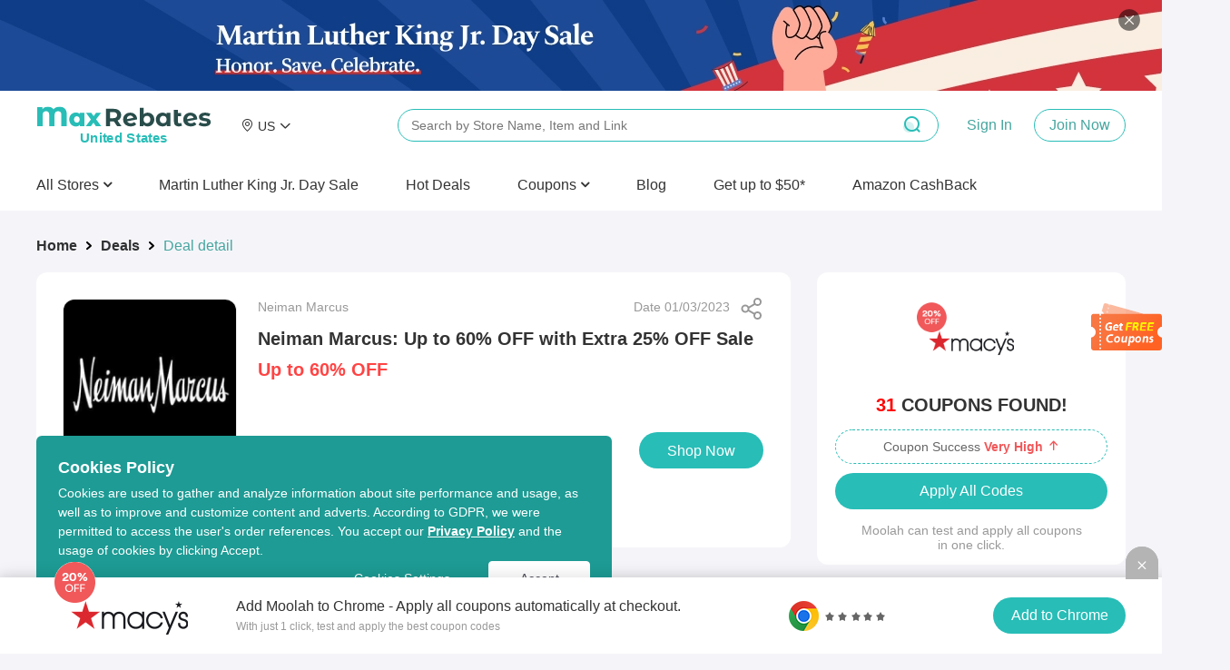

--- FILE ---
content_type: text/html; charset=utf-8
request_url: https://www.maxrebates.com/deals/896483/
body_size: 18362
content:
<!doctype html>
<html data-n-head-ssr lang="en" data-n-head="%7B%22lang%22:%7B%22ssr%22:%22en%22%7D%7D" xmlns:wb="http://open.weibo.com/wb">
  <head>
    <!-- tracker -->
    <!-- <script type="text/javascript">
      function jsonload() {
          window.tracking = new TrackingPlugin({
              apiProxy: '/xs.gif',
              source: 'Maxrebates',
              app: 'PC',
              appVersion: '1.0.0',
              uid: function(ins) {
                return __NUXT__ ? __NUXT__.state.auth.uid : '';
              },
          });
      }

      var scriptElement = document.createElement('script');
      var timestamp = new Date().getTime();
      scriptElement.async = true;
      scriptElement.onload = jsonload;
      scriptElement.src = (window.location.hostname === 'local.maxrebates.com' ? 'https://www.linkhaitao.com/tracker.min.js?id=' : '/tracker.min.js?id=') + timestamp;
      scriptElement.type = 'text/javascript';

      document.head.appendChild(scriptElement);
    </script> -->
    <title>MaxRebates - Neiman Marcus:  Up to 60% OFF with Extra 25% OFF Sale from Neiman Marcus</title><meta data-n-head="ssr" charset="utf-8"><meta data-n-head="ssr" name="viewport" content="width=device-width, initial-scale=1"><meta data-n-head="ssr" data-hid="keywords" name="keywords" content="100% cash back to members, huge discount and hot deals, thousands of merchant stores"><meta data-n-head="ssr" data-hid="og:title" name="og:title" property="og:title" content="MaxRebates"><meta data-n-head="ssr" data-hid="og:description" name="og:description" property="og:description" content="MaxRabtes is the cash back website that gives all of the store&#x27;s commission back to members, no membership fee, dedicated customer service."><meta data-n-head="ssr" data-hid="og:site_name" name="og:site_name" property="og:site_name" content="MaxRebates"><meta data-n-head="ssr" data-hid="og:image" name="og:image" property="og:image" content="https://img.maxrebates.cn/bbs/data/attachment/deal/202108271911_0s4Kxcrpzh.png"><meta data-n-head="ssr" data-hid="mobile-web-app-capable" name="mobile-web-app-capable" content="yes"><meta data-n-head="ssr" data-hid="apple-mobile-web-app-title" name="apple-mobile-web-app-title" content="maxrebates-web"><meta data-n-head="ssr" data-hid="author" name="author" content="ethan.wu@55haitao.com"><meta data-n-head="ssr" data-hid="theme-color" name="theme-color" content="#f5f5f9"><meta data-n-head="ssr" data-hid="og:type" name="og:type" property="og:type" content="website"><meta data-n-head="ssr" charset="utf-8"><meta data-n-head="ssr" name="viewport" content="width=device-width, initial-scale=1"><meta data-n-head="ssr" data-hid="description" name="description" content="Neiman Marcus offers up to 60% OFF with extra 25% OFF. Valid until 01/06."><meta data-n-head="ssr" name="mobile-agent" data-hid="mobile-agent" content="format=html5;url=https://m.maxrebates.com/deals/896483/"><link data-n-head="ssr" rel="icon" type="image/x-icon" href="/favicon.ico"><link data-n-head="ssr" rel="shortcut icon" href="https://img.maxrebates.cn/bbs/data/attachment/deal/202108271911_0s4Kxcrpzh.png"><link data-n-head="ssr" rel="stylesheet" href="/common.css"><link data-n-head="ssr" rel="alternate" href="https://m.maxrebates.com"><link data-n-head="ssr" rel="manifest" href="https://static.maxrebates.cn/pc/_nuxt/manifest.10483571.json"><link data-n-head="ssr" data-hid="canonical" rel="canonical" href="https://www.maxrebates.com/deals/896483/"><script data-n-head="ssr" src="https://www.googletagmanager.com/gtag/js?id=UA-179167505-1" async></script><script data-n-head="ssr" data-hid="analytics">
            <!-- Global site tag (gtag.js) - Google Analytics -->
            window.dataLayer = window.dataLayer || [];
            function gtag(){dataLayer.push(arguments);}
            gtag('js', new Date());

            gtag('config', 'UA-179167505-1');
            gtag('config', 'AW-726380932');

            /** GIO */
            !function(e,t,n,g,i){e[i]=e[i]||function(){(e[i].q=e[i].q||[]).push(arguments)},n=t.createElement("script"),tag=t.getElementsByTagName("script")[0],n.async=1,n.src=('https:'==document.location.protocol?'https://':'http://')+g,tag.parentNode.insertBefore(n,tag)}(window,document,"script","assets.giocdn.com/2.1/gio.js","gio");
            gio('init','b7431dcd7ea35cdd', {});
            
            gio('send');
          </script><link rel="preload" href="https://static.maxrebates.cn/pc/_nuxt/mx--02443dbd0ddd72ba2145.js" as="script"><link rel="preload" href="https://static.maxrebates.cn/pc/_nuxt/mx--2fb5caea0226bb3a5f54.js" as="script"><link rel="preload" href="https://static.maxrebates.cn/pc/_nuxt/mx--f3cebff34f593ec5439a.js" as="script"><link rel="preload" href="https://static.maxrebates.cn/pc/_nuxt/mx--f506b8509a9adba23933.js" as="script"><link rel="preload" href="https://static.maxrebates.cn/pc/_nuxt/mx--34577772cc410b6e94dc.js" as="script"><link rel="preload" href="https://static.maxrebates.cn/pc/_nuxt/mx--67b623b3ae651110149b.js" as="script"><link rel="preload" href="https://static.maxrebates.cn/pc/_nuxt/mx--64c1865f77bad92f43c8.css" as="style"><link rel="preload" href="https://static.maxrebates.cn/pc/_nuxt/mx--c13c5f7af3794b26a519.js" as="script"><link rel="preload" href="https://static.maxrebates.cn/pc/_nuxt/mx--f39fd44ea33b1588291b.js" as="script"><link rel="preload" href="https://static.maxrebates.cn/pc/_nuxt/mx--e982fc03acecd887a7d6.js" as="script"><link rel="preload" href="https://static.maxrebates.cn/pc/_nuxt/mx--aa9d2c333378296364b3.css" as="style"><link rel="preload" href="https://static.maxrebates.cn/pc/_nuxt/mx--3f2dac09cb278bed1329.js" as="script"><link rel="preload" href="https://static.maxrebates.cn/pc/_nuxt/mx--6aa9cf622a2b49a78ad7.js" as="script"><link rel="preload" href="https://static.maxrebates.cn/pc/_nuxt/mx--e3ac264e07e00a12e86a.js" as="script"><link rel="preload" href="https://static.maxrebates.cn/pc/_nuxt/mx--be638f1fb4fb1f73d2ed.js" as="script"><link rel="preload" href="https://static.maxrebates.cn/pc/_nuxt/mx--5959bde2b8f6640b2415.css" as="style"><link rel="preload" href="https://static.maxrebates.cn/pc/_nuxt/mx--0397d3c87b886ed07dec.js" as="script"><link rel="preload" href="https://static.maxrebates.cn/pc/_nuxt/mx--870e791cf4842f28fb18.js" as="script"><link rel="preload" href="https://static.maxrebates.cn/pc/_nuxt/mx--9d39ceca55dc56ceb71a.js" as="script"><link rel="preload" href="https://static.maxrebates.cn/pc/_nuxt/mx--05200ad27b5da2d05f0d.js" as="script"><link rel="preload" href="https://static.maxrebates.cn/pc/_nuxt/mx--74a4cbe203cf28edd020.css" as="style"><link rel="preload" href="https://static.maxrebates.cn/pc/_nuxt/mx--f18e03865b6307523c44.js" as="script"><link rel="preload" href="https://static.maxrebates.cn/pc/_nuxt/mx--39a3bf58e3ade9109d91.css" as="style"><link rel="preload" href="https://static.maxrebates.cn/pc/_nuxt/mx--b29538db65586dadb214.js" as="script"><link rel="preload" href="https://static.maxrebates.cn/pc/_nuxt/mx--c20c2e53304bda9335f0.css" as="style"><link rel="preload" href="https://static.maxrebates.cn/pc/_nuxt/mx--aeb24c87d7181a42b4a6.js" as="script"><link rel="preload" href="https://static.maxrebates.cn/pc/_nuxt/mx--b31713a0becb28662a1d.css" as="style"><link rel="preload" href="https://static.maxrebates.cn/pc/_nuxt/mx--1e8474ae9a329d5257f7.js" as="script"><link rel="preload" href="https://static.maxrebates.cn/pc/_nuxt/mx--16762ae0588ba5f19319.js" as="script"><link rel="preload" href="https://static.maxrebates.cn/pc/_nuxt/mx--1d99ae3906f6b7597739.css" as="style"><link rel="preload" href="https://static.maxrebates.cn/pc/_nuxt/mx--c465a3cb0fd69d3bea5c.js" as="script"><link rel="preload" href="https://static.maxrebates.cn/pc/_nuxt/mx--81789dffa0d34f5c4a8b.js" as="script"><link rel="preload" href="https://static.maxrebates.cn/pc/_nuxt/mx--b4e2588f828dadd1d105.js" as="script"><link rel="preload" href="https://static.maxrebates.cn/pc/_nuxt/mx--a56aff249b494942c8bd.js" as="script"><link rel="preload" href="https://static.maxrebates.cn/pc/_nuxt/mx--f39d3af77f8a09a05d7e.js" as="script"><link rel="preload" href="https://static.maxrebates.cn/pc/_nuxt/mx--f7c9ff2db9b47d800c56.js" as="script"><link rel="preload" href="https://static.maxrebates.cn/pc/_nuxt/mx--3e92a84153d076c03700.css" as="style"><link rel="preload" href="https://static.maxrebates.cn/pc/_nuxt/mx--cf9232a86aaf1d28d9bb.js" as="script"><link rel="preload" href="https://static.maxrebates.cn/pc/_nuxt/mx--3684360c16f3f279437e.js" as="script"><link rel="preload" href="https://static.maxrebates.cn/pc/_nuxt/mx--afe225d9fed543e5118b.css" as="style"><link rel="preload" href="https://static.maxrebates.cn/pc/_nuxt/mx--2feb9810ad8197270f27.js" as="script"><link rel="preload" href="https://static.maxrebates.cn/pc/_nuxt/mx--e7b5bd5dd9dd9b6c337a.js" as="script"><link rel="preload" href="https://static.maxrebates.cn/pc/_nuxt/mx--b9451161601636bcc239.css" as="style"><link rel="preload" href="https://static.maxrebates.cn/pc/_nuxt/mx--433b0598867735e3d80c.js" as="script"><link rel="stylesheet" href="https://static.maxrebates.cn/pc/_nuxt/mx--64c1865f77bad92f43c8.css"><link rel="stylesheet" href="https://static.maxrebates.cn/pc/_nuxt/mx--aa9d2c333378296364b3.css"><link rel="stylesheet" href="https://static.maxrebates.cn/pc/_nuxt/mx--5959bde2b8f6640b2415.css"><link rel="stylesheet" href="https://static.maxrebates.cn/pc/_nuxt/mx--74a4cbe203cf28edd020.css"><link rel="stylesheet" href="https://static.maxrebates.cn/pc/_nuxt/mx--39a3bf58e3ade9109d91.css"><link rel="stylesheet" href="https://static.maxrebates.cn/pc/_nuxt/mx--c20c2e53304bda9335f0.css"><link rel="stylesheet" href="https://static.maxrebates.cn/pc/_nuxt/mx--b31713a0becb28662a1d.css"><link rel="stylesheet" href="https://static.maxrebates.cn/pc/_nuxt/mx--1d99ae3906f6b7597739.css"><link rel="stylesheet" href="https://static.maxrebates.cn/pc/_nuxt/mx--3e92a84153d076c03700.css"><link rel="stylesheet" href="https://static.maxrebates.cn/pc/_nuxt/mx--afe225d9fed543e5118b.css"><link rel="stylesheet" href="https://static.maxrebates.cn/pc/_nuxt/mx--b9451161601636bcc239.css">
    <!-- Facebook Pixel Code -->
    <!-- <script>
      !(function (f, b, e, v, n, t, s) {
        if (f.fbq) return
        n = f.fbq = function () {
          n.callMethod
            ? n.callMethod.apply(n, arguments)
            : n.queue.push(arguments)
        }
        if (!f._fbq) f._fbq = n
        n.push = n
        n.loaded = !0
        n.version = '2.0'
        n.queue = []
        t = b.createElement(e)
        t.async = !0
        t.src = v
        s = b.getElementsByTagName(e)[0]
        s.parentNode.insertBefore(t, s)
      })(
        window,
        document,
        'script',
        'https://connect.facebook.net/en_US/fbevents.js'
      )
      fbq('init', '1798083210365310')
      fbq('track', 'PageView')
    </script>
    <noscript
      ><img
        height="1"
        width="1"
        style="display: none"
        src="https://www.facebook.com/tr?id=1798083210365310&ev=PageView&noscript=1"
    /></noscript> -->
    <!-- End Facebook Pixel Code -->
  </head>

  <body >
    <div data-server-rendered="true" id="__nuxt"><!----><div id="__layout"><div class="layout"><div class="header fluid"><!----> <!----> <div class="header__container"><div class="header__wrap"><div class="header__logo"><a href="/" title="MaxRebates" class="logo"><div class="logo-left"><svg aria-hidden="true" height="24" width="216" class="svg-icon--dark"><use xlink:href="#icon-logo"></use></svg> <span style="display:none;">United States </span></div> <!----></a></div> <!----><!----><!----><!----><!----> <div class="header__middle-wrap"><!----></div> <p class="header__login"><span class="login-register"><a>Sign In</a> <a>Join Now
          </a></span></p> <!----></div> <div><div class="header__bottom"><ul class="header__nav-bar"><li><p>
              All Stores
              <i aria-hidden="true" class="fa fa-angle-down" style="font-weight: 600"></i></p></li></ul> <a class="header__bottom-item">
          Martin Luther King Jr. Day Sale
        </a> <a href="/deals/" class="header__bottom-item"><span>Hot Deals</span></a><a href="https://coupons.maxrebates.com/" class="header__bottom-item"><div class="el-dropdown"><div class="header__bottom-item" style="margin-right:0px !important;font-size:16px;">
                Coupons
                <i aria-hidden="true" class="fa fa-angle-down" style="font-weight:600;"></i></div> <ul class="el-dropdown-menu el-popper country-list" style="display:none;margin-top:0px;"><li tabindex="-1" class="el-dropdown-menu__item language-drop-item"><!---->
                  United States (US)
                  </li><li tabindex="-1" class="el-dropdown-menu__item language-drop-item"><!---->
                  United Kingdom (UK)
                  </li><li tabindex="-1" class="el-dropdown-menu__item language-drop-item"><!---->
                  Canada (CA)
                  </li><li tabindex="-1" class="el-dropdown-menu__item language-drop-item"><!---->
                  Australia (AU)
                  </li><li tabindex="-1" class="el-dropdown-menu__item language-drop-item"><!---->
                  Argentina (AR)
                  </li><li tabindex="-1" class="el-dropdown-menu__item language-drop-item"><!---->
                  Austria (AT)
                  </li><li tabindex="-1" class="el-dropdown-menu__item language-drop-item"><!---->
                  Belarus (BY)
                  </li><li tabindex="-1" class="el-dropdown-menu__item language-drop-item"><!---->
                  Belgium (BE)
                  </li><li tabindex="-1" class="el-dropdown-menu__item language-drop-item"><!---->
                  Brazil (BR)
                  </li><li tabindex="-1" class="el-dropdown-menu__item language-drop-item"><!---->
                  Chile (CL)
                  </li><li tabindex="-1" class="el-dropdown-menu__item language-drop-item"><!---->
                  China (CN)
                  </li><li tabindex="-1" class="el-dropdown-menu__item language-drop-item"><!---->
                  Colombia (CO)
                  </li><li tabindex="-1" class="el-dropdown-menu__item language-drop-item"><!---->
                  Czech Republic (CZ)
                  </li><li tabindex="-1" class="el-dropdown-menu__item language-drop-item"><!---->
                  Denmark (DK)
                  </li><li tabindex="-1" class="el-dropdown-menu__item language-drop-item"><!---->
                  Finland (FI)
                  </li><li tabindex="-1" class="el-dropdown-menu__item language-drop-item"><!---->
                  France (FR)
                  </li><li tabindex="-1" class="el-dropdown-menu__item language-drop-item"><!---->
                  Germany (DE)
                  </li><li tabindex="-1" class="el-dropdown-menu__item language-drop-item"><!---->
                  Greece (GR)
                  </li><li tabindex="-1" class="el-dropdown-menu__item language-drop-item"><!---->
                  Hong Kong SAR (HK)
                  </li><li tabindex="-1" class="el-dropdown-menu__item language-drop-item"><!---->
                  Hungary (HU)
                  </li><li tabindex="-1" class="el-dropdown-menu__item language-drop-item"><!---->
                  India (IN)
                  </li><li tabindex="-1" class="el-dropdown-menu__item language-drop-item"><!---->
                  Indonesia (ID)
                  </li><li tabindex="-1" class="el-dropdown-menu__item language-drop-item"><!---->
                  Ireland (IE)
                  </li><li tabindex="-1" class="el-dropdown-menu__item language-drop-item"><!---->
                  Italy (IT)
                  </li><li tabindex="-1" class="el-dropdown-menu__item language-drop-item"><!---->
                  Japan (JP)
                  </li><li tabindex="-1" class="el-dropdown-menu__item language-drop-item"><!---->
                  Korea (KR)
                  </li><li tabindex="-1" class="el-dropdown-menu__item language-drop-item"><!---->
                  Malaysia (MY)
                  </li><li tabindex="-1" class="el-dropdown-menu__item language-drop-item"><!---->
                  Mexico (MX)
                  </li><li tabindex="-1" class="el-dropdown-menu__item language-drop-item"><!---->
                  Netherlands (NL)
                  </li><li tabindex="-1" class="el-dropdown-menu__item language-drop-item"><!---->
                  New Zealand (NZ)
                  </li><li tabindex="-1" class="el-dropdown-menu__item language-drop-item"><!---->
                  Nigeria (NG)
                  </li><li tabindex="-1" class="el-dropdown-menu__item language-drop-item"><!---->
                  Norway (NO)
                  </li><li tabindex="-1" class="el-dropdown-menu__item language-drop-item"><!---->
                  Pakistan (PK)
                  </li><li tabindex="-1" class="el-dropdown-menu__item language-drop-item"><!---->
                  Peru (PE)
                  </li><li tabindex="-1" class="el-dropdown-menu__item language-drop-item"><!---->
                  Philippines (PH)
                  </li><li tabindex="-1" class="el-dropdown-menu__item language-drop-item"><!---->
                  Poland (PL)
                  </li><li tabindex="-1" class="el-dropdown-menu__item language-drop-item"><!---->
                  Portugal (PT)
                  </li><li tabindex="-1" class="el-dropdown-menu__item language-drop-item"><!---->
                  Romania (RO)
                  </li><li tabindex="-1" class="el-dropdown-menu__item language-drop-item"><!---->
                  Russia (RU)
                  </li><li tabindex="-1" class="el-dropdown-menu__item language-drop-item"><!---->
                  Saudi Arabia (SA)
                  </li><li tabindex="-1" class="el-dropdown-menu__item language-drop-item"><!---->
                  Sierra Leone (SL)
                  </li><li tabindex="-1" class="el-dropdown-menu__item language-drop-item"><!---->
                  Singapore (SG)
                  </li><li tabindex="-1" class="el-dropdown-menu__item language-drop-item"><!---->
                  South Africa (ZA)
                  </li><li tabindex="-1" class="el-dropdown-menu__item language-drop-item"><!---->
                  Spain (ES)
                  </li><li tabindex="-1" class="el-dropdown-menu__item language-drop-item"><!---->
                  Sweden (SE)
                  </li><li tabindex="-1" class="el-dropdown-menu__item language-drop-item"><!---->
                  Switzerland (CH)
                  </li><li tabindex="-1" class="el-dropdown-menu__item language-drop-item"><!---->
                  Taiwan Region (TW)
                  </li><li tabindex="-1" class="el-dropdown-menu__item language-drop-item"><!---->
                  Thailand (TH)
                  </li><li tabindex="-1" class="el-dropdown-menu__item language-drop-item"><!---->
                  Turkey (TR)
                  </li><li tabindex="-1" class="el-dropdown-menu__item language-drop-item"><!---->
                  Ukraine (UA)
                  </li><li tabindex="-1" class="el-dropdown-menu__item language-drop-item"><!---->
                  United Arab Emirates (AE)
                  </li><li tabindex="-1" class="el-dropdown-menu__item language-drop-item"><!---->
                  Vietnam (VN)
                  </li></ul></div></a><a href="https://www.maxrebates.com/blog/" class="header__bottom-item"><span>Blog</span></a><a href="/refer/" class="header__bottom-item"><span>Get up to $50*
              <!----></span></a><a href="/amazon/" class="header__bottom-item"><span>Amazon CashBack</span></a> <div class="header__bottom--right display-none"><div><a class="header__bottom-item" style="color: #32a59f; margin-right: 32px">
              Sign In
            </a> <a class="header__bottom-item">
              Join Now
            </a></div> <button class="header__bottom--btn"><i class="el-icon-search"></i></button></div></div> <div class="header__bottom--search top-Search"><div class="header-search-bar en"><input id="head-search-input" type="text" name="head-search-input" placeholder="Search by Store Name, Item and Link" aria-label="搜索栏" autocomplete="off" value="" class="header-search-bar__input"> <svg aria-hidden="true" height="24" width="24" class="header-search-bar__clear svg-icon--main-theme"><use xlink:href="#icon-"></use></svg> <button class="header-search-bar__btn"><i class="el-icon-search"></i></button> <div class="header-search-bar__mask"></div> <ul class="header-search-bar__keywords en" style="left:400px;"><!----> <!----> <!----> <li class="first"><h2 class="title"><span class="title__text">Cash Back Link Converter</span>  <!----></h2> <div class="header-search-bar__tag-wrap"><p>
          Enter a link from one of our partner stores and convert it into your own cash back link to earn cash back from your purchase.
        </p> <br> <p class="example-url">
          For Example:
          <span>
            https://www.sephora.com/product/supersonic-hair-dryer-P410214
          </span></p></div></li></ul></div></div></div>  <div class="store-list-popup" style="display:none;"><div hide-store-list="function () { [native code] }" class="store-list-box en"><div class="left-tag"><ul></ul></div> <!----></div></div></div> <div class="el-dialog__wrapper" style="display:none;"><div role="dialog" aria-modal="true" aria-label="dialog" class="el-dialog el-dialog--center registerInvitedBonus-dialog" style="margin-top:15vh;width:414px;"><div class="el-dialog__header"><span class="el-dialog__title"></span><!----></div><!----><div class="el-dialog__footer"><div class="dialog-footer-in"><button type="button" class="el-button el-button--primary"><!----><!----><span>Got It</span></button></div></div></div></div> <!----><!----><!----><!----><!----><!----><!----><!----><!----><!----><!----><!----><!----> <!----></div> <div class="deal-detail-wrap"><div class="deal-main"><div class="deal-main-left"><div aria-label="Breadcrumb" role="navigation" class="el-breadcrumb"><span class="el-breadcrumb__item"><span role="link" class="el-breadcrumb__inner is-link">Home</span><span role="presentation" class="el-breadcrumb__separator"></span></span> <span class="el-breadcrumb__item"><span role="link" class="el-breadcrumb__inner is-link">Deals</span><span role="presentation" class="el-breadcrumb__separator"></span></span> <span class="el-breadcrumb__item"><span role="link" class="el-breadcrumb__inner">Deal detail</span><span role="presentation" class="el-breadcrumb__separator"></span></span></div> <div class="deal-main__wrap borderBox"><div class="deal-info borderBox padding"><div class="sh-btn" style="right:24px;top:28px;" data-v-643dea42><div class="sh-btn__spe" data-v-643dea42><div class="sh-btn__spe--img" data-v-643dea42></div></div></div> <div class="deal-img en"></div> <div class="deal-data"><div><div class="deal-data__store"><span>Neiman Marcus</span> <span> Date 01/04/2023 </span></div> <h2 title="Neiman Marcus:  Up to 60% OFF with Extra 25% OFF Sale" class="deal-data__title">
                Neiman Marcus:  Up to 60% OFF with Extra 25% OFF Sale
              </h2> <div title="Up to 60% OFF" class="deal-data__cost--desc">
                Up to 60% OFF
                <span class="origin-price">
                  
                </span></div></div> <div class="deal-data__cost"><div style="display: flex; align-items: baseline"><div style="margin-right: 10px"><span class="deal-data__rebate"><strong>3%</strong> <span>Max Cash Back</span></span></div> <div class="deal-data__extra"><!----></div></div> <!----> <button type="button" class="el-button buy-button btn-muilt-langs-bg el-button--primary"><!----><!----><span>
                Shop Now
              </span></button></div> <!----></div></div> <div class="markdown55-content borderBox"><div class="markdown55-content__text"><font style="vertical-align: inherit;"><font style="vertical-align: inherit;"><font style="vertical-align: inherit;"><font style="vertical-align: inherit;">Neiman Marcus offers up to 60% OFF with extra 25% OFF. Valid until 01/06.</font></font></font></font></div></div> <!----></div> <div class="deal-main__extension"><img src="https://static.maxrebates.cn/pc/_nuxt/img/mx-ec034f2.svg"> <div class="deal-main__extension-txt"><h2>
            Just one click to apply all Neiman Marcus coupons and activate 3% Max Cash Back.
          </h2> <span>
            Get the free MaxRebates Extension.
            <a href="/help/1-16/">Browser Extension Terms &amp; Conditions</a></span></div> <a href="https://chrome.google.com/webstore/detail/maxrebates-get-paid-for-s/dnoelnihdijkhghabgcggckfflgdknfo?utm_source=chrome-ntp-icon" target="_blank"><img src="https://static.maxrebates.cn/pc/_nuxt/img/mx-314dbd5.svg"></a></div> <div><div slide-height="310" per-slide="4" class="side-swiper deal-might-like"><div class="swiper-title">You Might Also Like</div> <div class="swiper-container"><div class="swiper-wrapper"><div class="swiper-slide"><a href="/deals/1199635/" target="_blank" store_id="754" class="deal-detail-item afline"><div class="deal-detail-item-wrap"><!----> <div class="deal-detail-item-wrap-cash"><em>11.7%</em><span>Max </span>Cash Back
    </div> <div class="deal-detail-item-wrap-img"><img src="https://img2.maxrebates.cn/ad/screenshot/2026/01/04176750894534593.png@!pc_deals200x200"></div> <div class="deal-detail-item-wrap-logo" style="background-color:#e5c080;"><div class="logo-img"><img></div></div> <div class="deal-detail-item-wrap-title">FramesDirect.com: Up to 50% OFF Frames and 60% OFF Lenses</div> <div class="deal-detail-item-wrap-price"><span class="deal-detail-item-wrap-money">
        Plus Free Shipping
      </span> <span class="deal-detail-item-wrap-orginal"></span></div></div></a><a href="/deals/1199553/" target="_blank" store_id="43467" class="deal-detail-item afline"><div class="deal-detail-item-wrap"><!----> <div class="deal-detail-item-wrap-cash"><em>11.7%</em><span>Max </span>Cash Back
    </div> <div class="deal-detail-item-wrap-img"><img src="https://img2.maxrebates.cn/ad/screenshot/2026/01/04176749362046413.png@!pc_deals200x200"></div> <div class="deal-detail-item-wrap-logo" style="background-color:#666666;"><div class="logo-img"><img></div></div> <div class="deal-detail-item-wrap-title">LensCrafters: Dedicated to Your Eyes</div> <div class="deal-detail-item-wrap-price"><span class="deal-detail-item-wrap-money">
        50% OFF Lenses with Frame Purchase
      </span> <span class="deal-detail-item-wrap-orginal"></span></div></div></a><a href="/deals/1200372/" target="_blank" store_id="92775" class="deal-detail-item afline"><div class="deal-detail-item-wrap"><!----> <div class="deal-detail-item-wrap-cash"><em>10.8%</em><!---->Cash Back
    </div> <div class="deal-detail-item-wrap-img"><img src="https://img2.maxrebates.cn/ad/screenshot/2026/01/08176785667760323.png@!pc_deals200x200"></div> <div class="deal-detail-item-wrap-logo" style="background-color:#b6d7a8;"><div class="logo-img"><img></div></div> <div class="deal-detail-item-wrap-title">Jo Malone KR: Colognes Best Sellers</div> <div class="deal-detail-item-wrap-price"><span class="deal-detail-item-wrap-money">
        30ml From ₩110,000
      </span> <span class="deal-detail-item-wrap-orginal"></span></div></div></a><a href="/deals/1198936/" target="_blank" store_id="93582" class="deal-detail-item afline"><div class="deal-detail-item-wrap"><!----> <div class="deal-detail-item-wrap-cash"><em>4.5%</em><!---->Cash Back
    </div> <div class="deal-detail-item-wrap-img"><img src="https://img2.maxrebates.cn/ad/screenshot/2025/12/26176672955183976.png@!pc_deals200x200"></div> <div class="deal-detail-item-wrap-logo" style="background-color:#000000;"><div class="logo-img"><img></div></div> <div class="deal-detail-item-wrap-title">The Dress Outlet: Dylan &amp; Davids Collection</div> <div class="deal-detail-item-wrap-price"><span class="deal-detail-item-wrap-money">
        Up to 70% OFF
      </span> <span class="deal-detail-item-wrap-orginal"></span></div></div></a></div><div class="swiper-slide"><a href="/deals/1200921/" target="_blank" store_id="1673" class="deal-detail-item afline"><div class="deal-detail-item-wrap"><!----> <div class="deal-detail-item-wrap-cash"><em>5.6%</em><span>Max </span>Cash Back
    </div> <div class="deal-detail-item-wrap-img"><img src="https://img2.maxrebates.cn/ad/screenshot/2026/01/04176751224210527.png@!pc_deals200x200"></div> <div class="deal-detail-item-wrap-logo" style="background-color:#000000;"><div class="logo-img"><img></div></div> <div class="deal-detail-item-wrap-title">SSENSE: Women Fashion Sale</div> <div class="deal-detail-item-wrap-price"><span class="deal-detail-item-wrap-money">
        Up to 70% OFF
      </span> <span class="deal-detail-item-wrap-orginal"></span></div></div></a><a href="/deals/1200438/" target="_blank" store_id="4494" class="deal-detail-item afline"><div class="deal-detail-item-wrap"><!----> <div class="deal-detail-item-wrap-cash"><em>9%</em><span>Max </span>Cash Back
    </div> <div class="deal-detail-item-wrap-img"><img src="https://img2.maxrebates.cn/ad/screenshot/2026/01/12176818773492449.png@!pc_deals200x200"></div> <div class="deal-detail-item-wrap-logo" style="background-color:#2F8F9D;"><div class="logo-img"><img></div></div> <div class="deal-detail-item-wrap-title">Glasses.com：Up to 50% OFF Frames &amp; Lenses</div> <div class="deal-detail-item-wrap-price"><span class="deal-detail-item-wrap-money">
        Winter Savings
      </span> <span class="deal-detail-item-wrap-orginal"></span></div></div></a><a href="/deals/1199596/" target="_blank" store_id="2999" class="deal-detail-item afline"><div class="deal-detail-item-wrap"><!----> <div class="deal-detail-item-wrap-cash"><em>1.8%</em><!---->Cash Back
    </div> <div class="deal-detail-item-wrap-img"><img src="https://img2.maxrebates.cn/ad/screenshot/2026/01/04176749840711943.png@!pc_deals200x200"></div> <div class="deal-detail-item-wrap-logo" style="background-color:#bb1027;"><div class="logo-img"><img></div></div> <div class="deal-detail-item-wrap-title">H&amp;M US: 20% OFF $100,15% OFF $80 or 10% OFF $60</div> <div class="deal-detail-item-wrap-price"><span class="deal-detail-item-wrap-money">
        Sale Up to 70% OFF
      </span> <span class="deal-detail-item-wrap-orginal"></span></div></div></a><a href="/deals/1200114/" target="_blank" store_id="94680" class="deal-detail-item afline"><div class="deal-detail-item-wrap"><!----> <div class="deal-detail-item-wrap-cash"><em>2.7%</em><!---->Cash Back
    </div> <div class="deal-detail-item-wrap-img"><img src="https://img2.maxrebates.cn/ad/screenshot/2026/01/07176776381964746.png@!pc_deals200x200"></div> <div class="deal-detail-item-wrap-logo" style="background-color:#000000;"><div class="logo-img"><img></div></div> <div class="deal-detail-item-wrap-title">Place Des Tendances: FW25 Collection</div> <div class="deal-detail-item-wrap-price"><span class="deal-detail-item-wrap-money">
        Up to 50% OFF
      </span> <span class="deal-detail-item-wrap-orginal"></span></div></div></a></div><div class="swiper-slide"><a href="/deals/1198932/" target="_blank" store_id="40983" class="deal-detail-item afline"><div class="deal-detail-item-wrap"><!----> <div class="deal-detail-item-wrap-cash"><em>4.5%</em><span>Max </span>Cash Back
    </div> <div class="deal-detail-item-wrap-img"><img src="https://img2.maxrebates.cn/ad/screenshot/2025/12/26176672865220062.png@!pc_deals200x200"></div> <div class="deal-detail-item-wrap-logo" style="background-color:#e1ca98;"><div class="logo-img"><img></div></div> <div class="deal-detail-item-wrap-title">Zalando prive FR: Daily Deals</div> <div class="deal-detail-item-wrap-price"><span class="deal-detail-item-wrap-money">
        Up to 75% OFF
      </span> <span class="deal-detail-item-wrap-orginal"></span></div></div></a><a href="/deals/1200210/" target="_blank" store_id="4131" class="deal-detail-item afline"><div class="deal-detail-item-wrap"><!----> <div class="deal-detail-item-wrap-cash"><em>13.5%</em><!---->Cash Back
    </div> <div class="deal-detail-item-wrap-img"><img src="https://img2.maxrebates.cn/ad/screenshot/2026/01/07176777581156450.png@!pc_deals200x200"></div> <div class="deal-detail-item-wrap-logo" style="background-color:#000000;"><div class="logo-img"><img></div></div> <div class="deal-detail-item-wrap-title">Maje US: New Items Added To Sale</div> <div class="deal-detail-item-wrap-price"><span class="deal-detail-item-wrap-money">
        Up to 50% OFF
      </span> <span class="deal-detail-item-wrap-orginal"></span></div></div></a><a href="/deals/1200731/" target="_blank" store_id="3342" class="deal-detail-item afline"><div class="deal-detail-item-wrap"><!----> <div class="deal-detail-item-wrap-cash"><em>4%</em><span>Max </span>Cash Back
    </div> <div class="deal-detail-item-wrap-img"><img src="https://img2.maxrebates.cn/ad/screenshot/2026/01/12176819547395250.png@!pc_deals200x200"></div> <div class="deal-detail-item-wrap-logo" style="background-color:#000000;"><div class="logo-img"><img></div></div> <div class="deal-detail-item-wrap-title">Saks Off 5th: Men's and Women's Markdowns</div> <div class="deal-detail-item-wrap-price"><span class="deal-detail-item-wrap-money">
        Up to 85% OFF
      </span> <span class="deal-detail-item-wrap-orginal"></span></div></div></a><a href="/deals/1198722/" target="_blank" store_id="4131" class="deal-detail-item afline"><div class="deal-detail-item-wrap"><!----> <div class="deal-detail-item-wrap-cash"><em>13.5%</em><!---->Cash Back
    </div> <div class="deal-detail-item-wrap-img"><img src="https://img2.maxrebates.cn/ad/screenshot/2025/12/25176663075635633.png@!pc_deals200x200"></div> <div class="deal-detail-item-wrap-logo" style="background-color:#000000;"><div class="logo-img"><img></div></div> <div class="deal-detail-item-wrap-title">Maje US: The Holiday Sale</div> <div class="deal-detail-item-wrap-price"><span class="deal-detail-item-wrap-money">
        Up to 50% OFF
      </span> <span class="deal-detail-item-wrap-orginal"></span></div></div></a></div></div> <div class="side-swiper__pagination"></div></div></div></div> <div><div slide-height="310" per-slide="4" class="side-swiper deal-might-like"><div class="swiper-title">More Neiman Marcus Deals</div> <div class="swiper-container"><div class="swiper-wrapper"><div class="swiper-slide"><a href="/deals/1199708/" target="_blank" store_id="2738" class="deal-detail-item afline"><div class="deal-detail-item-wrap"><!----> <div class="deal-detail-item-wrap-cash"><em>3%</em><span>Max </span>Cash Back
    </div> <div class="deal-detail-item-wrap-img"><img src="https://img2.maxrebates.cn/ad/screenshot/2026/01/04176752157358548.png@!pc_deals200x200"></div> <div class="deal-detail-item-wrap-logo" style="background-color:#000000;"><div class="logo-img"><img></div></div> <div class="deal-detail-item-wrap-title">Neiman Marcus: Accessories Sale</div> <div class="deal-detail-item-wrap-price"><span class="deal-detail-item-wrap-money">
        Up to 70% OFF
      </span> <span class="deal-detail-item-wrap-orginal"></span></div></div></a><a href="/deals/1200879/" target="_blank" store_id="2738" class="deal-detail-item afline"><div class="deal-detail-item-wrap"><!----> <div class="deal-detail-item-wrap-cash"><em>3%</em><span>Max </span>Cash Back
    </div> <div class="deal-detail-item-wrap-img"><img src="https://img2.maxrebates.cn/ad/screenshot/2026/01/13176828171561117.png@!pc_deals200x200"></div> <div class="deal-detail-item-wrap-logo" style="background-color:#000000;"><div class="logo-img"><img></div></div> <div class="deal-detail-item-wrap-title">Neiman Marcus: Miriam Quevedo Best-selling Hair and Skin Care</div> <div class="deal-detail-item-wrap-price"><span class="deal-detail-item-wrap-money">
        Starting At $60
      </span> <span class="deal-detail-item-wrap-orginal"></span></div></div></a><a href="/deals/1199151/" target="_blank" store_id="2738" class="deal-detail-item afline"><div class="deal-detail-item-wrap"><!----> <div class="deal-detail-item-wrap-cash"><em>3%</em><span>Max </span>Cash Back
    </div> <div class="deal-detail-item-wrap-img"><img src="https://img2.maxrebates.cn/ad/screenshot/2025/12/29176699060252318.png@!pc_deals200x200"></div> <div class="deal-detail-item-wrap-logo" style="background-color:#000000;"><div class="logo-img"><img></div></div> <div class="deal-detail-item-wrap-title">Neiman Marcus: Last Call Designer Sale</div> <div class="deal-detail-item-wrap-price"><span class="deal-detail-item-wrap-money">
        Up to 70% OFF
      </span> <span class="deal-detail-item-wrap-orginal"></span></div></div></a><a href="/deals/1201229/" target="_blank" store_id="2738" class="deal-detail-item afline"><div class="deal-detail-item-wrap"><!----> <div class="deal-detail-item-wrap-cash"><em>3%</em><span>Max </span>Cash Back
    </div> <div class="deal-detail-item-wrap-img"><img src="https://img2.maxrebates.cn/ad/screenshot/2025/10/14176041098570890.jpg@!pc_deals200x200"></div> <div class="deal-detail-item-wrap-logo" style="background-color:#000000;"><div class="logo-img"><img></div></div> <div class="deal-detail-item-wrap-title">Neiman Marcus: Buy More, Get More! Earn a $50-$750 Gift Card</div> <div class="deal-detail-item-wrap-price"><span class="deal-detail-item-wrap-money">
        Beauty and Fragrance Included
      </span> <span class="deal-detail-item-wrap-orginal"></span></div></div></a></div><div class="swiper-slide"><a href="/deals/1161441/" target="_blank" store_id="2738" class="deal-detail-item afline"><div class="deal-detail-item-wrap"><!----> <div class="deal-detail-item-wrap-cash"><em>3%</em><span>Max </span>Cash Back
    </div> <div class="deal-detail-item-wrap-img"><img src="https://img2.maxrebates.cn/ad/screenshot/2025/04/22174529176260775.png@!pc_deals200x200"></div> <div class="deal-detail-item-wrap-logo" style="background-color:#000000;"><div class="logo-img"><img></div></div> <div class="deal-detail-item-wrap-title">Neiman Marcus: Beauty In Sales</div> <div class="deal-detail-item-wrap-price"><span class="deal-detail-item-wrap-money">
        Up To 50% Off
      </span> <span class="deal-detail-item-wrap-orginal"></span></div></div></a><a href="/deals/1161437/" target="_blank" store_id="2738" class="deal-detail-item afline"><div class="deal-detail-item-wrap"><!----> <div class="deal-detail-item-wrap-cash"><em>3%</em><span>Max </span>Cash Back
    </div> <div class="deal-detail-item-wrap-img"><img src="https://img2.maxrebates.cn/ad/screenshot/2025/04/22174529095314668.png@!pc_deals200x200"></div> <div class="deal-detail-item-wrap-logo" style="background-color:#000000;"><div class="logo-img"><img></div></div> <div class="deal-detail-item-wrap-title">Neiman Marcus: Shop Tory Burch In Sales</div> <div class="deal-detail-item-wrap-price"><span class="deal-detail-item-wrap-money">
        As Much As 40% Off
      </span> <span class="deal-detail-item-wrap-orginal"></span></div></div></a><a href="/deals/1161435/" target="_blank" store_id="2738" class="deal-detail-item afline"><div class="deal-detail-item-wrap"><!----> <div class="deal-detail-item-wrap-cash"><em>3%</em><span>Max </span>Cash Back
    </div> <div class="deal-detail-item-wrap-img"><img src="https://img2.maxrebates.cn/ad/screenshot/2025/04/22174529006027900.png@!pc_deals200x200"></div> <div class="deal-detail-item-wrap-logo" style="background-color:#000000;"><div class="logo-img"><img></div></div> <div class="deal-detail-item-wrap-title">Neiman Marcus: Shop Coach Sales</div> <div class="deal-detail-item-wrap-price"><span class="deal-detail-item-wrap-money">
        As Much As 25% Off
      </span> <span class="deal-detail-item-wrap-orginal"></span></div></div></a><a href="/deals/1151100/" target="_blank" store_id="2738" class="deal-detail-item afline"><div class="deal-detail-item-wrap"><!----> <div class="deal-detail-item-wrap-cash"><em>3%</em><span>Max </span>Cash Back
    </div> <div class="deal-detail-item-wrap-img"><img src="https://img2.maxrebates.cn/ad/screenshot/2025/02/20174004933194670.png@!pc_deals200x200"></div> <div class="deal-detail-item-wrap-logo" style="background-color:#000000;"><div class="logo-img"><img></div></div> <div class="deal-detail-item-wrap-title">Neiman Marcus: Discover the Latest Designer Handbags at Neiman Marcus!</div> <div class="deal-detail-item-wrap-price"><span class="deal-detail-item-wrap-money">
        Shop Now!
      </span> <span class="deal-detail-item-wrap-orginal"></span></div></div></a></div><div class="swiper-slide"><a href="/deals/1147433/" target="_blank" store_id="2738" class="deal-detail-item afline"><div class="deal-detail-item-wrap"><!----> <div class="deal-detail-item-wrap-cash"><em>3%</em><span>Max </span>Cash Back
    </div> <div class="deal-detail-item-wrap-img"><img src="https://img.maxrebates.cn/bbs/data/attachment/deal/2023/10/29/15386c34576a69f39691598eecfbe0e51f4b.jpg@!pc_deals200x200"></div> <div class="deal-detail-item-wrap-logo" style="background-color:#000000;"><div class="logo-img"><img></div></div> <div class="deal-detail-item-wrap-title">Neiman Marcus: Save up to 80% Off Perviously Reduced Prices</div> <div class="deal-detail-item-wrap-price"><span class="deal-detail-item-wrap-money">
        Extra 25% Off Sale Styles
      </span> <span class="deal-detail-item-wrap-orginal"></span></div></div></a><a href="/deals/1147364/" target="_blank" store_id="2738" class="deal-detail-item afline"><div class="deal-detail-item-wrap"><!----> <div class="deal-detail-item-wrap-cash"><em>3%</em><span>Max </span>Cash Back
    </div> <div class="deal-detail-item-wrap-img"><img src="https://img2.maxrebates.cn/ad/screenshot/2025/01/22173751275249543.png@!pc_deals200x200"></div> <div class="deal-detail-item-wrap-logo" style="background-color:#000000;"><div class="logo-img"><img></div></div> <div class="deal-detail-item-wrap-title">Neiman Marcu: The Designer Sale: Private Access</div> <div class="deal-detail-item-wrap-price"><span class="deal-detail-item-wrap-money">
        Up to 40% off
      </span> <span class="deal-detail-item-wrap-orginal"></span></div></div></a><a href="/deals/958010/" target="_blank" store_id="2738" class="deal-detail-item afline"><div class="deal-detail-item-wrap"><!----> <div class="deal-detail-item-wrap-cash"><em>3%</em><span>Max </span>Cash Back
    </div> <div class="deal-detail-item-wrap-img"><img src="https://img.maxrebates.cn/bbs/data/attachment/deal/2022/08/31/10461c4f3b906d8ab55fb109c7ffdcf7e93.webp@!pc_deals200x200"></div> <div class="deal-detail-item-wrap-logo" style="background-color:#000000;"><div class="logo-img"><img></div></div> <div class="deal-detail-item-wrap-title">Neiman Marcus: Up to $500 OFF Sale</div> <div class="deal-detail-item-wrap-price"><span class="deal-detail-item-wrap-money">
        Up to $500 OFF
      </span> <span class="deal-detail-item-wrap-orginal"></span></div></div></a><a href="/deals/917151/" target="_blank" store_id="2738" class="deal-detail-item afline"><div class="deal-detail-item-wrap"><!----> <div class="deal-detail-item-wrap-cash"><em>3%</em><span>Max </span>Cash Back
    </div> <div class="deal-detail-item-wrap-img"><img src="https://img.maxrebates.cn/2023/02/648613780f8d567f938719463ebfcfd1.jpg@!pc_deals200x200"></div> <div class="deal-detail-item-wrap-logo" style="background-color:#000000;"><div class="logo-img"><img></div></div> <div class="deal-detail-item-wrap-title">Neiman Marcus: Moncler Sale, Up to 60% OFF</div> <div class="deal-detail-item-wrap-price"><span class="deal-detail-item-wrap-money">
        Up to 60% OFF
      </span> <span class="deal-detail-item-wrap-orginal"></span></div></div></a></div></div> <div class="side-swiper__pagination"></div></div></div></div> <a href="https://www.joinmoolah.com/?channel=maxrebates&amp;direct=1&amp;utm_source=maxrebates&amp;utm_page=cashback_store&amp;utm_block=fixcoupon&amp;utm_tag1=Neiman Marcus" target="_blank"><!----></a></div> <div class="deal-main-right"><!----> <a href="https://www.joinmoolah.com/?channel=maxrebates&amp;direct=1&amp;utm_source=maxrebates&amp;utm_page=cashback_store&amp;utm_block=right_side&amp;utm_tag1=Neiman Marcus" target="_blank"><!----></a> <div class="deal-main-right__store borderBox padding" style="padding: 20px; padding-bottom: 0px"><a href="/stores/neiman-marcus/" target="_blank" class="deal-main-right__store-wrap pb-6"><div class="store-img-box" style="background-color:#000000;"><img alt="Neiman Marcus" class="store-logo"></div> <div class="store-info"><span title="Neiman Marcus">
              Neiman Marcus
            </span> <span class="store-rebate"><strong>3%</strong> <span>Max Cash Back</span></span></div></a> <!----></div> <div style="overflow:hidden;height:46px;"><div class="side-list-wrap borderBox"><span class="side-title">Hot Stores</span> <div style="background: #fff;border-radius: 12px;padding: 10px 0;"></div></div></div> <!----> <!----> <span class="side-title" style="margin-top: 36px">Deal Overview</span> <div class="deal-container" style="background: #fff; border-radius: 12px"><div class="descs">MaxRebates offers you many different choices to save money from thousands of stores. New deals and coupon codes are constantly being updated on MaxRebates, with the latest one updated on January 18, 2026. Online shoppers can save even more by using a combination of cash back and deals whilst shopping at Neiman Marcus with MaxRebates.</div> <div class="faq-list"><div role="tablist" aria-multiselectable="true" class="el-collapse"><div class="el-collapse-item"><div role="tab" aria-controls="el-collapse-content-289" aria-describedby="el-collapse-content-289"><div role="button" id="el-collapse-head-289" tabindex="0" class="el-collapse-item__header"><span class="collapse-title">Tips to save money with Neiman Marcus:  Up to 60% OFF with Extra 25% OFF Sale offer?</span><i class="el-collapse-item__arrow el-icon-arrow-right"></i></div></div><div role="tabpanel" aria-hidden="true" aria-labelledby="el-collapse-head-289" id="el-collapse-content-289" class="el-collapse-item__wrap" style="display:none;"><div class="el-collapse-item__content"> <div>Search for cash back, deals, and coupon codes on MaxRebates. You also get cash back on every Neiman Marcus:  Up to 60% OFF with Extra 25% OFF Sale order with MaxRebates. Our deals are updated regularly and on special shopping events such as Halloween, Back to School, Christmas, Black Friday, Cyber Monday, there will be even more deals!</div></div></div></div><div class="el-collapse-item"><div role="tab" aria-controls="el-collapse-content-2530" aria-describedby="el-collapse-content-2530"><div role="button" id="el-collapse-head-2530" tabindex="0" class="el-collapse-item__header"><span class="collapse-title">How do I know which website will take me to Neiman Marcus:  Up to 60% OFF with Extra 25% OFF Sale?</span><i class="el-collapse-item__arrow el-icon-arrow-right"></i></div></div><div role="tabpanel" aria-hidden="true" aria-labelledby="el-collapse-head-2530" id="el-collapse-content-2530" class="el-collapse-item__wrap" style="display:none;"><div class="el-collapse-item__content"> <div>When you click ‘Shop Now’ button, it will take you to the store website. Buy through MaxRebates and find the Neiman Marcus:  Up to 60% OFF with Extra 25% OFF Sale store and receive cash back with your orders.</div></div></div></div><div class="el-collapse-item"><div role="tab" aria-controls="el-collapse-content-7430" aria-describedby="el-collapse-content-7430"><div role="button" id="el-collapse-head-7430" tabindex="0" class="el-collapse-item__header"><span class="collapse-title">How can I keep track of information on Neiman Marcus:  Up to 60% OFF with Extra 25% OFF Sale?</span><i class="el-collapse-item__arrow el-icon-arrow-right"></i></div></div><div role="tabpanel" aria-hidden="true" aria-labelledby="el-collapse-head-7430" id="el-collapse-content-7430" class="el-collapse-item__wrap" style="display:none;"><div class="el-collapse-item__content"> <div>The best way to stay updated with the deals is to visit MaxRebates regularly. Cash back, deals, and coupon codes are regularly updated and verified – ensuring you always have the latest deals.</div></div></div></div><div class="el-collapse-item"><div role="tab" aria-controls="el-collapse-content-4154" aria-describedby="el-collapse-content-4154"><div role="button" id="el-collapse-head-4154" tabindex="0" class="el-collapse-item__header"><span class="collapse-title">What to search for to find coupon codes for Neiman Marcus:  Up to 60% OFF with Extra 25% OFF Sale?</span><i class="el-collapse-item__arrow el-icon-arrow-right"></i></div></div><div role="tabpanel" aria-hidden="true" aria-labelledby="el-collapse-head-4154" id="el-collapse-content-4154" class="el-collapse-item__wrap" style="display:none;"><div class="el-collapse-item__content"> <div>Head over to MaxRebates website and find the search box, type Neiman Marcus:  Up to 60% OFF with Extra 25% OFF Sale and press enter. You will see any results related to Neiman Marcus:  Up to 60% OFF with Extra 25% OFF Sale. Look through the deals available and find the suitable one for you.</div></div></div></div><div class="el-collapse-item"><div role="tab" aria-controls="el-collapse-content-5275" aria-describedby="el-collapse-content-5275"><div role="button" id="el-collapse-head-5275" tabindex="0" class="el-collapse-item__header"><span class="collapse-title">Do I have to pay to get the coupon code for Neiman Marcus:  Up to 60% OFF with Extra 25% OFF Sale?</span><i class="el-collapse-item__arrow el-icon-arrow-right"></i></div></div><div role="tabpanel" aria-hidden="true" aria-labelledby="el-collapse-head-5275" id="el-collapse-content-5275" class="el-collapse-item__wrap" style="display:none;"><div class="el-collapse-item__content"> <div>No, MaxRebates is free. Simply go over to the MaxRebates website, search for Neiman Marcus:  Up to 60% OFF with Extra 25% OFF Sale and find the suitable and verified code. All cash back offers on MaxRebates are also totally free and easy to use.</div></div></div></div></div></div></div></div></div> <!----> <div data-v-7d49057e><div class="el-dialog__wrapper" style="display:none;" data-v-7d49057e><div role="dialog" aria-modal="true" aria-label="dialog" class="el-dialog aftershopnow" style="margin-top:0;width:720px;"><div class="el-dialog__header"><span class="el-dialog__title"></span><button type="button" aria-label="Close" class="el-dialog__headerbtn"><i class="el-dialog__close el-icon el-icon-close"></i></button></div><!----><!----></div></div></div></div> <div><div class="footer"><ul class="footer__nav-wrap"><div class="footer__info"><div class="footer__logo"><a href="/" title="MaxRebates" class="logo"><div class="logo-left"><svg aria-hidden="true" height="24" width="216" class="svg-icon--white"><use xlink:href="#icon-logo"></use></svg> <span style="display:none;">United States </span></div> <!----></a></div> <div class="social-account"><ul><li class="facebook"><a target="_blank" href="https://www.facebook.com/MaxRebatescom/"><svg aria-hidden="true" height="20" width="20"><use xlink:href="#icon-facebook-white"></use></svg></a></li> <li class="linkedin"><a target="_blank" href="https://www.linkedin.com/company/max-rebates/"><svg aria-hidden="true" height="20" width="20"><use xlink:href="#icon-linkedin-white"></use></svg></a></li> <li class="twitter"><a target="_blank" href="https://twitter.com/Max_Rebates/"><svg aria-hidden="true" height="20" width="20"><use xlink:href="#icon-twitter-white"></use></svg></a></li> <li class="instagram"><a target="_blank" href="https://www.instagram.com/max_rebates/"><svg aria-hidden="true" height="20" width="20"><use xlink:href="#icon-instagram-white"></use></svg></a></li></ul></div></div> <li class="footer__nav-menu left"><h3 class="footer__nav-title">ABOUT</h3> <ul class="footer__nav-ul"><li class="footer__nav-li"><a target="_blank" href="/help/1-2/">
              About MaxRebates
            </a></li> <li class="footer__nav-li"><a target="_blank" href="/help/1-6/">
              Privacy Policy
            </a></li> <li class="footer__nav-li"><a target="_blank" href="/help/1-16/">
              Terms &amp; Conditions
            </a></li> <!----></ul></li> <li class="footer__nav-menu right"><h3 class="footer__nav-title">HELP</h3> <ul class="footer__nav-ul"><li class="footer__nav-li"><a target="_blank" href="/help/7-8/">
              FAQs
            </a></li> <li class="footer__nav-li"><a target="_blank" href="/help/7-5/">
              Customer Service
            </a></li> <li class="footer__nav-li footer-tips"><a href="javascript:void();">
              Advertising Disclosure
            </a> <div class="footer-tips__cont" style="display:none;">We may earn a commission when you use one of our coupons/links to make a purchase.</div></li></ul></li> <li class="footer__nav-menu bar"><div class="footer__extenbar"><p>MAXREBATES EXTENSION</p> <a href="https://chrome.google.com/webstore/detail/maxrebates-get-paid-for-s/dnoelnihdijkhghabgcggckfflgdknfo?utm_source=chrome-ntp-icon" target="_blank"><img loading="lazy" src="https://static.maxrebates.cn/pc/_nuxt/img/mx-91f6faf.png"></a></div> <div class="footer__app"><p>GET THE APP</p> <a href="https://apps.apple.com/cn/app/maxrebates/id1579301811" target="_blank"><img loading="lazy" src="https://static.maxrebates.cn/pc/_nuxt/img/mx-24dec1d.png"></a> <a href="https://play.google.com/store/apps/details?id=com.haitao.maxrebates" target="_blank"><img loading="lazy" src="https://static.maxrebates.cn/pc/_nuxt/img/mx-fb95ba4.png"></a></div></li></ul> <div class="footer-copyright">
      Copyright © 2020 - 2025 MaxRebates.com. All Rights Reserved.
    </div></div> <div class="footer__drawer down" style="bottom:-82px;"><div class="footer__drawer-main"><img loading="lazy" src="https://static.maxrebates.cn/pc/_nuxt/img/mx-6d93721.svg" class="footer__drawer-main-screen deeper"> <div class="footer__drawer-main-txt"><p>Get the free MaxRebates Extension</p> <p>Never miss out on Cash Back and coupons ever again</p></div> <a href="https://chrome.google.com/webstore/detail/maxrebates-get-paid-for-s/dnoelnihdijkhghabgcggckfflgdknfo?utm_source=chrome-ntp-icon" target="_blank"><img loading="lazy" src="https://static.maxrebates.cn/pc/_nuxt/img/mx-8ae6680.png"></a> <div class="footer__drawer-main-term en"><span>By installing, you agree to the</span> <a href="/help/1-16/" target="_blank">Browser
Extension Terms &amp; Conditions.</a></div> <div class="footer__extension drawer rotate"><i class="el-icon-arrow-down"></i></div></div></div> <!----></div> <!----></div></div></div><script>window.__NUXT__=(function(a,b,c,d,e,f,g,h,i,j,k,l,m,n,o,p,q,r,s,t,u,v,w,x,y,z,A,B,C,D,E,F,G,H,I,J,K,L,M,N,O,P,Q,R,S,T,U,V,W,X,Y,Z,_,$,aa,ab,ac,ad,ae,af,ag,ah,ai,aj,ak,al,am,an,ao,ap,aq,ar,as,at,au,av,aw,ax,ay,az,aA,aB,aC,aD,aE,aF,aG,aH,aI,aJ,aK,aL,aM,aN,aO){Y[0]={title:"Tips to save money with Neiman Marcus:  Up to 60% OFF with Extra 25% OFF Sale offer?",descs:"Search for cash back, deals, and coupon codes on MaxRebates. You also get cash back on every Neiman Marcus:  Up to 60% OFF with Extra 25% OFF Sale order with MaxRebates. Our deals are updated regularly and on special shopping events such as Halloween, Back to School, Christmas, Black Friday, Cyber Monday, there will be even more deals!"};Y[1]={title:"How do I know which website will take me to Neiman Marcus:  Up to 60% OFF with Extra 25% OFF Sale?",descs:"When you click ‘Shop Now’ button, it will take you to the store website. Buy through MaxRebates and find the Neiman Marcus:  Up to 60% OFF with Extra 25% OFF Sale store and receive cash back with your orders."};Y[2]={title:"How can I keep track of information on Neiman Marcus:  Up to 60% OFF with Extra 25% OFF Sale?",descs:"The best way to stay updated with the deals is to visit MaxRebates regularly. Cash back, deals, and coupon codes are regularly updated and verified – ensuring you always have the latest deals."};Y[3]={title:"What to search for to find coupon codes for Neiman Marcus:  Up to 60% OFF with Extra 25% OFF Sale?",descs:"Head over to MaxRebates website and find the search box, type Neiman Marcus:  Up to 60% OFF with Extra 25% OFF Sale and press enter. You will see any results related to Neiman Marcus:  Up to 60% OFF with Extra 25% OFF Sale. Look through the deals available and find the suitable one for you."};Y[4]={title:"Do I have to pay to get the coupon code for Neiman Marcus:  Up to 60% OFF with Extra 25% OFF Sale?",descs:"No, MaxRebates is free. Simply go over to the MaxRebates website, search for Neiman Marcus:  Up to 60% OFF with Extra 25% OFF Sale and find the suitable and verified code. All cash back offers on MaxRebates are also totally free and easy to use."};Z[0]={deal_id:"1199635",store_id:"754",title:"FramesDirect.com: Up to 50% OFF Frames and 60% OFF Lenses",price_view:"Plus Free Shipping",original_price:a,rebate_info_number:_,rebate_info_max:f,rebate_info_desc:d,store_logo:"https:\u002F\u002Fimg.maxrebates.cn\u002Fbbs\u002Fdata\u002Fattachment\u002Fstore\u002F202512\u002F30\u002F695345d0b476d.jpeg?replace_img=https%3A%2F%2Fimg.maxrebates.cn%2Fbbs%2Fdata%2Fattachment%2Fstore%2F202512%2F30%2F695345d1025e3.png&store_logo_bg_color=%23e5c080",deal_pic:"https:\u002F\u002Fimg2.maxrebates.cn\u002Fad\u002Fscreenshot\u002F2026\u002F01\u002F04176750894534593.png@!pc_deals200x200"};Z[1]={deal_id:"1199553",store_id:"43467",title:"LensCrafters: Dedicated to Your Eyes",price_view:"50% OFF Lenses with Frame Purchase",original_price:a,rebate_info_number:_,rebate_info_max:f,rebate_info_desc:d,store_logo:"https:\u002F\u002Fimg.maxrebates.cn\u002Fbbs\u002Fdata\u002Fattachment\u002Fstore\u002F202511\u002F10\u002F6911940f3fb04.jpeg?replace_img=https%3A%2F%2Fimg.maxrebates.cn%2Fbbs%2Fdata%2Fattachment%2Fstore%2F202511%2F10%2F69119410e5f04.png&store_logo_bg_color=%23666666",deal_pic:"https:\u002F\u002Fimg2.maxrebates.cn\u002Fad\u002Fscreenshot\u002F2026\u002F01\u002F04176749362046413.png@!pc_deals200x200"};Z[2]={deal_id:"1200372",store_id:"92775",title:"Jo Malone KR: Colognes Best Sellers",price_view:"30ml From ₩110,000",original_price:a,rebate_info_number:"10.8%",rebate_info_max:a,rebate_info_desc:d,store_logo:"https:\u002F\u002Fimg.maxrebates.cn\u002Fbbs\u002Fdata\u002Fattachment\u002Fstore\u002F202509\u002F04\u002F68b8f5a32beeb.png?replace_img=https%3A%2F%2Fimg.maxrebates.cn%2Fbbs%2Fdata%2Fattachment%2Fstore%2F202509%2F04%2F68b8f5a3847f0.png&store_logo_bg_color=%23b6d7a8",deal_pic:"https:\u002F\u002Fimg2.maxrebates.cn\u002Fad\u002Fscreenshot\u002F2026\u002F01\u002F08176785667760323.png@!pc_deals200x200"};Z[3]={deal_id:"1198936",store_id:"93582",title:"The Dress Outlet: Dylan & Davids Collection",price_view:w,original_price:a,rebate_info_number:$,rebate_info_max:a,rebate_info_desc:d,store_logo:"https:\u002F\u002Fimg.maxrebates.cn\u002Fbbs\u002Fdata\u002Fattachment\u002Fstore\u002F202512\u002F09\u002F6937b67e76e14.gif?replace_img=https%3A%2F%2Fimg.maxrebates.cn%2Fbbs%2Fdata%2Fattachment%2Fstore%2F202512%2F09%2F6937b67ecd021.png&store_logo_bg_color=%23000000",deal_pic:"https:\u002F\u002Fimg2.maxrebates.cn\u002Fad\u002Fscreenshot\u002F2025\u002F12\u002F26176672955183976.png@!pc_deals200x200"};Z[4]={deal_id:"1200921",store_id:"1673",title:"SSENSE: Women Fashion Sale",price_view:w,original_price:a,rebate_info_number:"5.6%",rebate_info_max:f,rebate_info_desc:d,store_logo:"https:\u002F\u002Fimg.maxrebates.cn\u002Fbbs\u002Fdata\u002Fattachment\u002Fstore\u002F202512\u002F16\u002F69410fb01f366.jpeg?replace_img=https%3A%2F%2Fimg.maxrebates.cn%2Fbbs%2Fdata%2Fattachment%2Fstore%2F202512%2F16%2F69410fb0a0d93.png&store_logo_bg_color=%23000000",deal_pic:"https:\u002F\u002Fimg2.maxrebates.cn\u002Fad\u002Fscreenshot\u002F2026\u002F01\u002F04176751224210527.png@!pc_deals200x200"};Z[5]={deal_id:"1200438",store_id:"4494",title:"Glasses.com：Up to 50% OFF Frames & Lenses",price_view:"Winter Savings",original_price:a,rebate_info_number:"9%",rebate_info_max:f,rebate_info_desc:d,store_logo:"https:\u002F\u002Fimg.maxrebates.cn\u002Fbbs\u002Fdata\u002Fattachment\u002Fstore\u002F202512\u002F16\u002F6940ef3fd9b3c.jpeg?replace_img=https%3A%2F%2Fimg.maxrebates.cn%2Fbbs%2Fdata%2Fattachment%2Fstore%2F202512%2F16%2F6940ef406668d.png&store_logo_bg_color=%232F8F9D",deal_pic:"https:\u002F\u002Fimg2.maxrebates.cn\u002Fad\u002Fscreenshot\u002F2026\u002F01\u002F12176818773492449.png@!pc_deals200x200"};Z[6]={deal_id:"1199596",store_id:"2999",title:"H&M US: 20% OFF $100,15% OFF $80 or 10% OFF $60",price_view:"Sale Up to 70% OFF",original_price:a,rebate_info_number:"1.8%",rebate_info_max:a,rebate_info_desc:d,store_logo:"https:\u002F\u002Fimg.maxrebates.cn\u002Fbbs\u002Fdata\u002Fattachment\u002Fstore\u002F202509\u002F19\u002F68cccbb31905d.jpeg?replace_img=https%3A%2F%2Fimg.maxrebates.cn%2Fbbs%2Fdata%2Fattachment%2Fstore%2F202509%2F19%2F68cccbb49c827.png&store_logo_bg_color=%23bb1027",deal_pic:"https:\u002F\u002Fimg2.maxrebates.cn\u002Fad\u002Fscreenshot\u002F2026\u002F01\u002F04176749840711943.png@!pc_deals200x200"};Z[7]={deal_id:"1200114",store_id:"94680",title:"Place Des Tendances: FW25 Collection",price_view:F,original_price:a,rebate_info_number:"2.7%",rebate_info_max:a,rebate_info_desc:d,store_logo:"https:\u002F\u002Fimg.maxrebates.cn\u002Fbbs\u002Fdata\u002Fattachment\u002Fstore\u002F202509\u002F23\u002F68d23514b0d29.jpeg",deal_pic:"https:\u002F\u002Fimg2.maxrebates.cn\u002Fad\u002Fscreenshot\u002F2026\u002F01\u002F07176776381964746.png@!pc_deals200x200"};Z[8]={deal_id:"1198932",store_id:"40983",title:"Zalando prive FR: Daily Deals",price_view:"Up to 75% OFF",original_price:a,rebate_info_number:$,rebate_info_max:f,rebate_info_desc:d,store_logo:"https:\u002F\u002Fimg.maxrebates.cn\u002Fbbs\u002Fdata\u002Fattachment\u002Fstore\u002F202510\u002F10\u002F68e899cf49c06.gif?replace_img=https%3A%2F%2Fimg.maxrebates.cn%2Fbbs%2Fdata%2Fattachment%2Fstore%2F202510%2F10%2F68e899d04d879.png&store_logo_bg_color=%23e1ca98",deal_pic:"https:\u002F\u002Fimg2.maxrebates.cn\u002Fad\u002Fscreenshot\u002F2025\u002F12\u002F26176672865220062.png@!pc_deals200x200"};Z[9]={deal_id:"1200210",store_id:aa,title:"Maje US: New Items Added To Sale",price_view:F,original_price:a,rebate_info_number:ab,rebate_info_max:a,rebate_info_desc:d,store_logo:ac,deal_pic:"https:\u002F\u002Fimg2.maxrebates.cn\u002Fad\u002Fscreenshot\u002F2026\u002F01\u002F07176777581156450.png@!pc_deals200x200"};Z[10]={deal_id:"1200731",store_id:"3342",title:"Saks Off 5th: Men's and Women's Markdowns",price_view:"Up to 85% OFF",original_price:a,rebate_info_number:"4%",rebate_info_max:f,rebate_info_desc:d,store_logo:"https:\u002F\u002Fimg.maxrebates.cn\u002Fbbs\u002Fdata\u002Fattachment\u002Fstore\u002F202508\u002F14\u002F689cfbc0cb560.png?replace_img=https%3A%2F%2Fimg.maxrebates.cn%2Fbbs%2Fdata%2Fattachment%2Fstore%2F202508%2F14%2F689cfbc2506fe.png&store_logo_bg_color=%23000000",deal_pic:"https:\u002F\u002Fimg2.maxrebates.cn\u002Fad\u002Fscreenshot\u002F2026\u002F01\u002F12176819547395250.png@!pc_deals200x200"};Z[11]={deal_id:"1198722",store_id:aa,title:"Maje US: The Holiday Sale",price_view:F,original_price:a,rebate_info_number:ab,rebate_info_max:a,rebate_info_desc:d,store_logo:ac,deal_pic:"https:\u002F\u002Fimg2.maxrebates.cn\u002Fad\u002Fscreenshot\u002F2025\u002F12\u002F25176663075635633.png@!pc_deals200x200"};ad[0]={deal_id:"1199708",store_id:k,title:"Neiman Marcus: Accessories Sale",price_view:w,original_price:a,rebate_info_number:n,rebate_info_max:f,rebate_info_desc:d,store_logo:l,deal_pic:"https:\u002F\u002Fimg2.maxrebates.cn\u002Fad\u002Fscreenshot\u002F2026\u002F01\u002F04176752157358548.png@!pc_deals200x200"};ad[1]={deal_id:"1200879",store_id:k,title:"Neiman Marcus: Miriam Quevedo Best-selling Hair and Skin Care",price_view:"Starting At $60",original_price:a,rebate_info_number:n,rebate_info_max:f,rebate_info_desc:d,store_logo:l,deal_pic:"https:\u002F\u002Fimg2.maxrebates.cn\u002Fad\u002Fscreenshot\u002F2026\u002F01\u002F13176828171561117.png@!pc_deals200x200"};ad[2]={deal_id:"1199151",store_id:k,title:"Neiman Marcus: Last Call Designer Sale",price_view:w,original_price:a,rebate_info_number:n,rebate_info_max:f,rebate_info_desc:d,store_logo:l,deal_pic:"https:\u002F\u002Fimg2.maxrebates.cn\u002Fad\u002Fscreenshot\u002F2025\u002F12\u002F29176699060252318.png@!pc_deals200x200"};ad[3]={deal_id:"1201229",store_id:k,title:"Neiman Marcus: Buy More, Get More! Earn a $50-$750 Gift Card",price_view:"Beauty and Fragrance Included",original_price:a,rebate_info_number:n,rebate_info_max:f,rebate_info_desc:d,store_logo:l,deal_pic:"https:\u002F\u002Fimg2.maxrebates.cn\u002Fad\u002Fscreenshot\u002F2025\u002F10\u002F14176041098570890.jpg@!pc_deals200x200"};ad[4]={deal_id:"1161441",store_id:k,title:"Neiman Marcus: Beauty In Sales",price_view:"Up To 50% Off",original_price:a,rebate_info_number:n,rebate_info_max:f,rebate_info_desc:d,store_logo:l,deal_pic:"https:\u002F\u002Fimg2.maxrebates.cn\u002Fad\u002Fscreenshot\u002F2025\u002F04\u002F22174529176260775.png@!pc_deals200x200"};ad[5]={deal_id:"1161437",store_id:k,title:"Neiman Marcus: Shop Tory Burch In Sales",price_view:"As Much As 40% Off",original_price:a,rebate_info_number:n,rebate_info_max:f,rebate_info_desc:d,store_logo:l,deal_pic:"https:\u002F\u002Fimg2.maxrebates.cn\u002Fad\u002Fscreenshot\u002F2025\u002F04\u002F22174529095314668.png@!pc_deals200x200"};ad[6]={deal_id:"1161435",store_id:k,title:"Neiman Marcus: Shop Coach Sales",price_view:"As Much As 25% Off",original_price:a,rebate_info_number:n,rebate_info_max:f,rebate_info_desc:d,store_logo:l,deal_pic:"https:\u002F\u002Fimg2.maxrebates.cn\u002Fad\u002Fscreenshot\u002F2025\u002F04\u002F22174529006027900.png@!pc_deals200x200"};ad[7]={deal_id:"1151100",store_id:k,title:"Neiman Marcus: Discover the Latest Designer Handbags at Neiman Marcus!",price_view:"Shop Now!",original_price:a,rebate_info_number:n,rebate_info_max:f,rebate_info_desc:d,store_logo:l,deal_pic:"https:\u002F\u002Fimg2.maxrebates.cn\u002Fad\u002Fscreenshot\u002F2025\u002F02\u002F20174004933194670.png@!pc_deals200x200"};ad[8]={deal_id:"1147433",store_id:k,title:"Neiman Marcus: Save up to 80% Off Perviously Reduced Prices",price_view:"Extra 25% Off Sale Styles",original_price:a,rebate_info_number:n,rebate_info_max:f,rebate_info_desc:d,store_logo:l,deal_pic:"https:\u002F\u002Fimg.maxrebates.cn\u002Fbbs\u002Fdata\u002Fattachment\u002Fdeal\u002F2023\u002F10\u002F29\u002F15386c34576a69f39691598eecfbe0e51f4b.jpg@!pc_deals200x200"};ad[9]={deal_id:"1147364",store_id:k,title:"Neiman Marcu: The Designer Sale: Private Access",price_view:"Up to 40% off",original_price:a,rebate_info_number:n,rebate_info_max:f,rebate_info_desc:d,store_logo:l,deal_pic:"https:\u002F\u002Fimg2.maxrebates.cn\u002Fad\u002Fscreenshot\u002F2025\u002F01\u002F22173751275249543.png@!pc_deals200x200"};ad[10]={deal_id:"958010",store_id:k,title:"Neiman Marcus: Up to $500 OFF Sale",price_view:"Up to $500 OFF",original_price:a,rebate_info_number:n,rebate_info_max:f,rebate_info_desc:d,store_logo:l,deal_pic:"https:\u002F\u002Fimg.maxrebates.cn\u002Fbbs\u002Fdata\u002Fattachment\u002Fdeal\u002F2022\u002F08\u002F31\u002F10461c4f3b906d8ab55fb109c7ffdcf7e93.webp@!pc_deals200x200"};ad[11]={deal_id:"917151",store_id:k,title:"Neiman Marcus: Moncler Sale, Up to 60% OFF",price_view:D,original_price:a,rebate_info_number:n,rebate_info_max:f,rebate_info_desc:d,store_logo:l,deal_pic:"https:\u002F\u002Fimg.maxrebates.cn\u002F2023\u002F02\u002F648613780f8d567f938719463ebfcfd1.jpg@!pc_deals200x200"};return {layout:"default",data:[{dealDetail:{deal_id:U,brand_name:a,title:"Neiman Marcus:  Up to 60% OFF with Extra 25% OFF Sale",coupons:[],strategy_url:"https:\u002F\u002Fwww.55haitao.com\u002Fpost\u002F341",deal_original_url:"https:\u002F\u002Fwww.neimanmarcus.com\u002F",customer_links:[],website:a,related_transport_url:"https:\u002F\u002Fwww.maxrebates.com\u002F\u002Fshipping\u002F?state=USA#country_type",strategy_topic_id:a,discount_view:D,rebate_view:"最高3%返利",rebate_info_number:n,rebate_info_max:f,rebate_info_desc:d,has_rebate:j,rebate_influence_view:"55万人成功下单",original_price:a,now_price:a,price_view:D,alipay_supported:e,unipay_supported:e,direct_post_supported:j,free_ship_rules:"美国境内免运费",cn_web_supported:e,currency_symbol:"$",currency_abbr:"USD",deal_pic:"https:\u002F\u002Fimg.maxrebates.cn\u002F\u002Fbbs\u002Fdata\u002Fattachment\u002Fdeal\u002F2023\u002F01\u002F04\u002Fa7ba7cfc7c406393b8f22341bbb1f113.jpg@!pc_deals200x200",store_id:k,store_name:V,store_category_id:e,store_category_name:a,store_urlname:"neiman-marcus",store_logo:l,store_logo_org:"https:\u002F\u002Fimg.maxrebates.cn\u002Fbbs\u002Fdata\u002Fattachment\u002Fstore\u002F202508\u002F18\u002F68a30b2de7088.png",store_logo_bg_color:"#000000",cashback_desc:E,cashback_descs:[E],cover_pic:"https:\u002F\u002Fimg.maxrebates.cn\u002Fbbs\u002Fdata\u002Fattachment\u002Fstore\u002F20210720113613.jpg",deal_collection_count:e,praise_count:e,comment_count:e,collection_count:"7195",buy_count:"550252",country_id:j,country_name:W,country_abbr:"USA",country_flag_pic:a,desc_origin:X,applets_qr_code:e,description:X,focusing_on_price_allowed:e,jumping_page:{store_id:k,store_name:V,store_description:"Neiman Marcus is a luxury retailer that offers the finest fashion and quality products in a welcoming environment. They're one of the oldest department stores in the US, and offer brands like Burberry, Celine, Juicy Couture, Vera Wang, and other top-selling fashion brands in the curent market. They constantly host promotional gift events and ways for you to save, so everyone can have opportunities to purchase newest and best in home and personal fashion.",store_logo:l,rebate_view:"返利最高3%",rebate_instruction:E,card_supported:j,alipay_supported:e,paypal_supported:j,wechat_pay_supported:e,direct_post_supported:j,transshipping_supported:j,cn_web_supported:e,cn_shippingaddr_supported:e,cn_service_supported:e,mobile_has_rebate:j,bounded_accessing:e,jump_url:"https:\u002F\u002Fwww.maxrebates.com\u002Fg\u002F2738-d-896483?device=web&fast_go=1&token=",jump_delay:t},publish_time:"2025年05月19日",publish_timestamp:"1672780704",left_time:a,expired_time:"1747653970",is_expired:j,reveler:"小米粒",first_order_cashback:a,faqs:Y,seo_title:"Neiman Marcus:  Up to 60% OFF with Extra 25% OFF Sale from Neiman Marcus | MaxRebates",seo_keywords:"Neiman Marcus,Neiman Marcus cash back,Neiman Marcus cash back,Neiman Marcus cash back",seo_description:"Get Neiman Marcus deal: Neiman Marcus:  Up to 60% OFF with Extra 25% OFF Sale for 3% Max Cash Back. Only at MaxRebates.",squireds:[],tags:[],recommended_deals:[],recommended_topics:[],cross_bar_pics:[],carousel_pics:[],video_data:{video_src:a,video_pic:a},related_deals:Z,store_other_deals:ad,share_count:e,is_praised:e,is_collected:e},desc:"MaxRebates offers you many different choices to save money from thousands of stores. New deals and coupon codes are constantly being updated on MaxRebates, with the latest one updated on January 18, 2026. Online shoppers can save even more by using a combination of cash back and deals whilst shopping at Neiman Marcus with MaxRebates.",faqs:Y,related_deals:Z,store_other_deals:ad,dealId:U}],fetch:[],error:null,state:{hasMoolah:b,moolahStoreName:a,couponsCities:[],inApp:c,exten_term:"\u002Fhelp\u002F1-16\u002F",exten_link:"https:\u002F\u002Fchrome.google.com\u002Fwebstore\u002Fdetail\u002Fmaxrebates-get-paid-for-s\u002Fdnoelnihdijkhghabgcggckfflgdknfo?utm_source=chrome-ntp-icon",apple_link:"https:\u002F\u002Fapps.apple.com\u002Fcn\u002Fapp\u002Fmaxrebates\u002Fid1579301811",google_link:"https:\u002F\u002Fplay.google.com\u002Fstore\u002Fapps\u002Fdetails?id=com.haitao.maxrebates",ip_query:{},site_code:ae,site_name_local:j,locale:h,localeId:g,localeName:i,country:"US",countryId:j,countries:[{site_id:j,site_name:"United States (US)",site_name_local:"Would you like to see Cash Back and Deals from United States",path:ae,languages:[{lang_id:g,lang_name:i,path:h,is_default:b}]},{site_id:g,site_name:"United Kingdom (UK)",site_name_local:"Would you like to see Cash Back and Deals from United Kingdom",path:"uk",languages:[{lang_id:g,lang_name:i,path:h,is_default:b}]},{site_id:t,site_name:"Canada (CA)",site_name_local:"Would you like to see Cash Back and Deals from Canada",path:"ca",languages:[{lang_id:g,lang_name:i,path:h,is_default:b}]},{site_id:af,site_name:"Australia (AU)",site_name_local:"Would you like to see Cash Back and Deals from Australia",path:"au",languages:[{lang_id:g,lang_name:i,path:h,is_default:b}]},{site_id:"28",site_name:"Argentina (AR)",site_name_local:"¿Le gustaría ver Cash Back y ofertas de Argentina",path:ag,languages:[{lang_id:o,lang_name:q,path:p,is_default:b}]},{site_id:"47",site_name:"Austria (AT)",site_name_local:"Möchten Sie Cash Back und Deals von sehen Österreich",path:"at",languages:[{lang_id:G,lang_name:ah,path:H,is_default:b}]},{site_id:"49",site_name:"Belarus (BY)",site_name_local:"Хотели бы вы видеть кэшбэк и сделки от Беларусь",path:"by",languages:[{lang_id:x,lang_name:I,path:y,is_default:b}]},{site_id:J,site_name:"Belgium (BE)",site_name_local:"Souhaitez-vous voir des remises en argent et des offres de la Belgique",path:"be",languages:[{lang_id:u,lang_name:K,path:z,is_default:b},{lang_id:A,lang_name:ai,path:L,is_default:c}]},{site_id:aj,site_name:"Brazil (BR)",site_name_local:"Você gostaria de ver o dinheiro de volta e ofertas de Brasil",path:"br",languages:[{lang_id:M,lang_name:ak,path:N,is_default:b}]},{site_id:"41",site_name:"Chile (CL)",site_name_local:"¿Le gustaría ver Cash Back y ofertas de Chile",path:"cl",languages:[{lang_id:o,lang_name:q,path:p,is_default:b}]},{site_id:al,site_name:"China (CN)",site_name_local:"是否切换到中国站，以浏览对应的商家和优惠？",path:"cn",languages:[{lang_id:j,lang_name:"Simplified Chinese",path:"zh-hans",is_default:b}]},{site_id:"30",site_name:"Colombia (CO)",site_name_local:"¿Le gustaría ver Cash Back y ofertas de Colombia",path:"co",languages:[{lang_id:o,lang_name:q,path:p,is_default:b}]},{site_id:"37",site_name:"Czech Republic (CZ)",site_name_local:"Chtěli byste vidět Cash Back a Deals from Česká republika",path:"cz",languages:[{lang_id:am,lang_name:"Czech",path:"cs",is_default:b}]},{site_id:G,site_name:"Denmark (DK)",site_name_local:"Vil du gerne se Cash Back og tilbud fra Danmark",path:"dk",languages:[{lang_id:O,lang_name:"Danish",path:"da",is_default:b}]},{site_id:o,site_name:"Finland (FI)",site_name_local:"Haluatko nähdä rahat takaisin ja tarjoukset Suomi",path:an,languages:[{lang_id:P,lang_name:"Finnish",path:an,is_default:b}]},{site_id:A,site_name:"France (FR)",site_name_local:"Souhaitez-vous voir des remises en argent et des offres de La France",path:z,languages:[{lang_id:u,lang_name:K,path:z,is_default:b}]},{site_id:"31",site_name:"Germany (DE)",site_name_local:"Möchten Sie Cash Back und Deals von . sehen Deutschland",path:H,languages:[{lang_id:G,lang_name:ah,path:H,is_default:b}]},{site_id:"33",site_name:"Greece (GR)",site_name_local:"Θα θέλατε να δείτε Cash Back και Προσφορές από Ελλάδα",path:"gr",languages:[{lang_id:Q,lang_name:"Greek",path:"el",is_default:b}]},{site_id:R,site_name:"Hong Kong SAR (HK)",site_name_local:"是否切換到中國香港站，以瀏覽對應的商家和優惠？",path:"hk",languages:[{lang_id:t,lang_name:ao,path:ap,is_default:b},{lang_id:g,lang_name:i,path:h,is_default:c}]},{site_id:"35",site_name:"Hungary (HU)",site_name_local:"Szeretné látni a Cash Back and Deals szolgáltatást Magyarország",path:aq,languages:[{lang_id:ar,lang_name:"Hungarian",path:aq,is_default:b}]},{site_id:"42",site_name:"India (IN)",site_name_local:"Would you like to see Cash Back and Deals from India",path:"in",languages:[{lang_id:g,lang_name:i,path:h,is_default:b}]},{site_id:S,site_name:"Indonesia (ID)",site_name_local:"Apakah Anda ingin melihat Cash Back dan Penawaran dari Indonesia",path:as,languages:[{lang_id:at,lang_name:"Indonesian",path:as,is_default:b}]},{site_id:M,site_name:"Ireland (IE)",site_name_local:"Would you like to see Cash Back and Deals from Ireland",path:"ie",languages:[{lang_id:g,lang_name:i,path:h,is_default:b}]},{site_id:"34",site_name:"Italy (IT)",site_name_local:"Would you like to see Cash Back and Deals from Italia",path:au,languages:[{lang_id:S,lang_name:"Italian",path:au,is_default:b}]},{site_id:av,site_name:"Japan (JP)",site_name_local:"キャッシュバックとお得な情報を見たいですか 日本",path:"jp",languages:[{lang_id:af,lang_name:"Japanese",path:"ja",is_default:b}]},{site_id:am,site_name:"Korea (KR)",site_name_local:"캐시백 및 딜을 보고 싶으십니까 대한민국",path:"kr",languages:[{lang_id:av,lang_name:"Korean",path:"ko",is_default:b}]},{site_id:O,site_name:"Malaysia (MY)",site_name_local:"Would you like to see Cash Back and Deals from Malaysia",path:"mys",languages:[{lang_id:g,lang_name:i,path:h,is_default:b}]},{site_id:"29",site_name:"Mexico (MX)",site_name_local:"¿Le gustaría ver Cash Back y ofertas de México",path:"mx",languages:[{lang_id:o,lang_name:q,path:p,is_default:b}]},{site_id:aw,site_name:"Netherlands (NL)",site_name_local:"Wilt u Cash Back en aanbiedingen zien van Nederland",path:L,languages:[{lang_id:A,lang_name:ai,path:L,is_default:b}]},{site_id:u,site_name:"New Zealand (NZ)",site_name_local:"Would you like to see Cash Back and Deals from New Zealand",path:"nz",languages:[{lang_id:g,lang_name:i,path:h,is_default:b}]},{site_id:"51",site_name:"Nigeria (NG)",site_name_local:"Would you like to see Cash Back and Deals from Nigeria",path:"ng",languages:[{lang_id:g,lang_name:i,path:h,is_default:b}]},{site_id:Q,site_name:"Norway (NO)",site_name_local:"Vil du se Cash Back og tilbud fra Norge",path:ax,languages:[{lang_id:R,lang_name:"Norwegian",path:ax,is_default:b}]},{site_id:"48",site_name:"Pakistan (PK)",site_name_local:"Would you like to see Cash Back and Deals from Pakistan",path:"pk",languages:[{lang_id:g,lang_name:i,path:h,is_default:b}]},{site_id:"44",site_name:"Peru (PE)",site_name_local:"¿Le gustaría ver Cash Back y ofertas de Perú",path:"pe",languages:[{lang_id:o,lang_name:q,path:p,is_default:b}]},{site_id:ar,site_name:"Philippines (PH)",site_name_local:"Would you like to see Cash Back and Deals from Philippines",path:"ph",languages:[{lang_id:g,lang_name:i,path:h,is_default:b}]},{site_id:"38",site_name:"Poland (PL)",site_name_local:"Czy chciałbyś zobaczyć zwrot gotówki i oferty od Polska",path:ay,languages:[{lang_id:aw,lang_name:"Polish",path:ay,is_default:b}]},{site_id:az,site_name:"Portugal (PT)",site_name_local:"Você gostaria de ver o dinheiro de volta e ofertas de Portugal",path:N,languages:[{lang_id:M,lang_name:ak,path:N,is_default:b}]},{site_id:"52",site_name:"Romania (RO)",site_name_local:"Doriți să vedeți Cash Back și oferte de la România",path:aA,languages:[{lang_id:T,lang_name:"Romanian",path:aA,is_default:b}]},{site_id:"32",site_name:"Russia (RU)",site_name_local:"Хотели бы вы видеть кэшбэк и сделки от Россия",path:y,languages:[{lang_id:x,lang_name:I,path:y,is_default:b}]},{site_id:"50",site_name:"Saudi Arabia (SA)",site_name_local:"Would you like to see Cash Back and Deals from Saudi Arabia",path:"sa",languages:[{lang_id:g,lang_name:i,path:h,is_default:b}]},{site_id:"39",site_name:"Sierra Leone (SL)",site_name_local:"Bi radi videli vračilo denarja in ponudbe od Slovenija",path:aB,languages:[{lang_id:J,lang_name:"Slovenian",path:aB,is_default:b}]},{site_id:P,site_name:"Singapore (SG)",site_name_local:"Would you like to see Cash Back and Deals from Singapore",path:"sg",languages:[{lang_id:g,lang_name:i,path:h,is_default:b}]},{site_id:x,site_name:"South Africa (ZA)",site_name_local:"Would you like to see Cash Back and Deals from South Africa",path:"za",languages:[{lang_id:g,lang_name:i,path:h,is_default:b}]},{site_id:T,site_name:"Spain (ES)",site_name_local:"¿Le gustaría ver Cash Back y ofertas de España",path:p,languages:[{lang_id:o,lang_name:q,path:p,is_default:b}]},{site_id:"40",site_name:"Sweden (SE)",site_name_local:"Vill du se Cash Back och erbjudanden från Sverige",path:"se",languages:[{lang_id:az,lang_name:"Swedish",path:"sv",is_default:b}]},{site_id:aC,site_name:"Switzerland (CH)",site_name_local:"Souhaitez-vous voir des remises en argent et des offres de la Suisse",path:"ch",languages:[{lang_id:u,lang_name:K,path:z,is_default:b}]},{site_id:at,site_name:"Taiwan Region (TW)",site_name_local:"是否切換到中國臺灣站，以瀏覽對應的商家和優惠？",path:"tw",languages:[{lang_id:t,lang_name:ao,path:ap,is_default:b}]},{site_id:aD,site_name:"Thailand (TH)",site_name_local:"คุณต้องการดูเงินคืนและข้อเสนอจาก ประเทศไทย",path:aE,languages:[{lang_id:al,lang_name:"Thai",path:aE,is_default:b}]},{site_id:"36",site_name:"Turkey (TR)",site_name_local:"Nakit İade ve Fırsatları görmek ister misiniz Türkiye",path:aF,languages:[{lang_id:aD,lang_name:"Turkish",path:aF,is_default:b}]},{site_id:"45",site_name:"Ukraine (UA)",site_name_local:"Хотели бы вы видеть кэшбэк и сделки от Украина",path:"ua",languages:[{lang_id:x,lang_name:I,path:y,is_default:b}]},{site_id:"46",site_name:"United Arab Emirates (AE)",site_name_local:"هل ترغب في رؤية استرداد نقدي وصفقات من United Arab Emirates",path:"ae",languages:[{lang_id:aC,lang_name:"Arabic",path:ag,is_default:c},{lang_id:g,lang_name:i,path:h,is_default:b}]},{site_id:"43",site_name:"Vietnam (VN)",site_name_local:"Bạn có muốn xem Hoàn tiền và Giao dịch từ Việt Nam",path:"vn",languages:[{lang_id:aj,lang_name:"Vietnamese",path:"vi",is_default:b}]}],site_langs:[],cateStoreList:[],isMobile:c,isWindows:c,isShowDeal:j,invite_info:{invite:e,invite_extra:e,register:e,register_extra:e},isMac:c,registerRewardAmount:5,goAppClicked:c,headerHeight:m,commonDistance:24,aliSts:{},systemNotices:{},devMode:m,showPreview:v,closePreview:c,isBlog:c,countryImgShow:c,isShowCountryTips:c,isNeedCode:c,scrollBar:724,siteLogo:a,LANG_SET:{en:a,"zh-hans":"\u002Fcn","zh-tw":"\u002Fcn\u002Fzh-hant"},NAV_HEADER:[{title:"DEAL.热门优惠",to:"\u002Fdeals\u002F",name:"deals"},{title:"GIFT.礼品卡",to:"\u002Fgift-cards\u002F",name:"gift-cards"}],SEO_HEADER:{ZH_HANS:{title:aG,meta:[{charset:aH},{name:aI,content:aJ},{hid:B,name:B,content:aK},{hid:C,name:C,content:"100%全返利、折扣优惠多、海淘正品保证"},{hid:r,name:r,property:r,content:aG},{hid:s,name:s,property:s,content:aK}]},EN:{title:aL,meta:[{charset:aH},{name:aI,content:aJ},{hid:B,name:B,content:aM},{hid:C,name:C,content:"maxrebates, maxrebates.com, max, rebates, cash back, cashback, deals, coupons, promotion, discount, discount code, referral, sale, coupon codes, shopping"},{hid:r,name:r,property:r,content:aL},{hid:s,name:s,property:s,content:aM}],link:[{rel:"shortcut icon",href:"https:\u002F\u002Fimg.maxrebates.cn\u002Fbbs\u002Fdata\u002Fattachment\u002Fdeal\u002F202108271911_0s4Kxcrpzh.png"}]}},apiStartTime:[],apiEndTime:["init apis : 50ms"],isShowShare:c,linkType:a,shareItemId:a,shareLink:a,isSupportShare:c,nuxtServerInit_TimeStart:1768726441701,nuxtServerInit_TimeEnd:1768726441794,activity:{nav:{lists:[{id:108,name:"Martin Luther King Jr. Day Sale",link:aN,tag:aN}]}},aliyun:{aliSts:{}},auth:{access_token:a,avatar:a,areaCode:a,fansCount:m,gender:m,hasNewMsg:m,hasWithdrawingAccount:c,hasBindedPhoneNumber:c,intro:a,isVip:c,nickname:a,regdate:a,email_hidden:a,openid:a,phoneNumber:a,praisedCount:m,region:{},starsCount:m,token:a,union_id:a,uid:a,uuid:"3c211150-f44b-11f0-8e69-e1e9f3d6ee4a",unreadedMsgCount:m,unreadedSystemMsgCount:m,userLevel:a,username:a,ebatesUserDeny:c,waterMark:m,rebateIndexInfo:{},modes:[],user_modes:[],is_edit_custom_code:aO,need_score:j,hasSetRateToken:e},deal:{categories:[],recommentDeals:[]},footer:{link:a,height:m,hasRebate:c,rebatePage:c,info:{},visible:b},gdpr:{access:NaN},gift:{quantity:v,price:e,inputPrice:a,type:e,rebate_id:v,discount_id:aO},link:{recentKeywords:[]},modal:{signInModalShow:c,signUpModalShow:c,mobileSignInModalShow:c,accountSignInModalShow:c,mobileSignUpModalShow:c,forgotPasswordModalShow:c,forgotPasswordMobileShow:c,resetPasswordModalShow:c,forgotCodeModalShow:c,resetPwdModalShow:c,resetEmailAction:a,emailAccount:a,verifyCode:a},search:{categories:{deal:{name:"优惠分类",list:[{cid:"10006",url:"cate_10006.html",title:"关注"},{cid:"10002",url:"cate_10002.html",title:"最新"},{cid:"10003",url:"cate_10003.html",title:"热榜"},{cid:"10007",url:"cate_10007.html",title:"国内"},{cid:"10001",url:"cate_10001.html",title:"单品"},{cid:"190",url:"cate_190.html",title:"直邮"}]},store:{name:"返利商家",list:[{cid:a,title:"推荐商家",url:"store\u002F"},{cid:"85",title:"综合商家",url:"store\u002Fcate\u002F85.html"},{cid:"129",title:"服饰包袋",url:"store\u002Fcate\u002F129.html"},{cid:"128",title:"球鞋潮鞋",url:"store\u002Fcate\u002F128.html"},{cid:"90",title:"美妆个护",url:"store\u002Fcate\u002F90.html"},{cid:"93",title:"家居日用",url:"store\u002Fcate\u002F93.html"},{cid:"92",title:"户外运动",url:"store\u002Fcate\u002F92.html"},{cid:"88",title:"食品保健",url:"store\u002Fcate\u002F88.html"},{cid:"87",title:"钟表饰品",url:"store\u002Fcate\u002F87.html"},{cid:"130",title:"酒店机票",url:"store\u002Fcate\u002F130.html"},{cid:"132",title:"商务办公",url:"store\u002Fcate\u002F132.html"},{cid:"89",title:"全部商家",url:"store\u002Fcate\u002F89.html"},{cid:"86",title:"母婴儿童",url:"store\u002Fcate\u002F86.html"},{cid:"131",title:"国内商家",url:"store\u002Fcate\u002F131.html"},{cid:"127",title:"其他",url:"store\u002Fcate\u002F127.html"}]},ship:{name:"转运路线",list:[{cid:a,title:"热门转运",url:"shipping\u002F"},{cid:u,title:"中国",url:"shipping\u002Fcountry\u002F5.html"},{cid:j,title:W,url:"shipping\u002Fcountry\u002F1.html"},{cid:g,title:"日本",url:"shipping\u002Fcountry\u002F2.html"},{cid:o,title:"德国",url:"shipping\u002Fcountry\u002F14.html"},{cid:O,title:"英国",url:"shipping\u002Fcountry\u002F7.html"},{cid:A,title:"法国",url:"shipping\u002Fcountry\u002F12.html"},{cid:S,title:"韩国",url:"shipping\u002Fcountry\u002F18.html"},{cid:Q,title:"澳大利亚",url:"shipping\u002Fcountry\u002F17.html"},{cid:R,title:"意大利",url:"shipping\u002Fcountry\u002F8.html"},{cid:P,title:"中国香港",url:"shipping\u002Fcountry\u002F6.html"},{cid:t,title:"加拿大",url:"shipping\u002Fcountry\u002F3.html"},{cid:J,title:"西班牙",url:"shipping\u002Fcountry\u002F23.html"},{cid:T,title:"丹麦",url:"shipping\u002Fcountry\u002F27.html"}]}},hotKeywords:{hot_keywords:[],default_keyword:a,hot_keywords_lists:[]},recentKeywords:[]},show:{visible:b,activityList:[],cateList:[],currentCate:m,detailStyleMode:m,rmdList:{pageNum:m,hasMore:v,rows:[]},aliSts:{}},side:{sideAd:{sideAdUrl:a,sideAdImg:a},dealRes:[],hotStores:[],showRec:[]},tmall:{hotKeywords:["春装","机票","防晒","零食","口红","奶粉"],recentKeywords:[]},site_id:v,url:"https:\u002F\u002Fwww.maxrebates.com",client_ip:"13.59.244.86"},serverRendered:b,routePath:"\u002Fdeals\u002F896483\u002F",config:{}}}("",true,false,"Cash Back","0","Max","2","en","English","1","2738","https:\u002F\u002Fimg.maxrebates.cn\u002Fbbs\u002Fdata\u002Fattachment\u002Fstore\u002F202508\u002F18\u002F68a30b2db2ddb.png?replace_img=https%3A%2F%2Fimg.maxrebates.cn%2Fbbs%2Fdata%2Fattachment%2Fstore%2F202508%2F18%2F68a30b2de7088.png&store_logo_bg_color=%23000000",0,"3%","14","es","Spanish","og:title","og:description","3","5",1,"Up to 70% OFF","16","ru","fr","12","description","keywords","Up to 60% OFF","Cash back is only available for online purchases.","Up to 50% OFF","15","de","Russian","23","French","nl","13","pt","7","6","17","8","18","27","896483","Neiman Marcus","美国","\u003Cfont style=\"vertical-align: inherit;\"\u003E\u003Cfont style=\"vertical-align: inherit;\"\u003E\u003Cfont style=\"vertical-align: inherit;\"\u003E\u003Cfont style=\"vertical-align: inherit;\"\u003ENeiman Marcus offers up to 60% OFF with extra 25% OFF. Valid until 01\u002F06.\u003C\u002Ffont\u003E\u003C\u002Ffont\u003E\u003C\u002Ffont\u003E\u003C\u002Ffont\u003E",Array(5),Array(12),"11.7%","4.5%","4131","13.5%","https:\u002F\u002Fimg.maxrebates.cn\u002Fbbs\u002Fdata\u002Fattachment\u002Fstore\u002F202601\u002F16\u002F69699ddd20c81.png?replace_img=https%3A%2F%2Fimg.maxrebates.cn%2Fbbs%2Fdata%2Fattachment%2Fstore%2F202601%2F16%2F69699dddcc785.png&store_logo_bg_color=%23000000",Array(12),"us","4","ar","German","Dutch","25","Portuguese","10","21","fi","Traditional Chinese","zh-tw","hu","19","id","9","it","11","22","no","pl","24","ro","sl","26","20","th","tr","MaxRebates专业海淘返利网_海淘正品_返利高+折扣大","utf-8","viewport","width=device-width, initial-scale=1","MaxRebates是100%全返利的专业海淘网站，返利额高，折扣优惠多，无会费，专业中文客服，海淘正品保证。","Shop & Earn Cash Back | Deals & Coupons | MaxRebates","Get paid for shopping with MaxRebates. Join us for free and start earning cash back online at thousands of retailers!","mlk-day",2));</script><script src="https://static.maxrebates.cn/pc/_nuxt/mx--02443dbd0ddd72ba2145.js" defer></script><script src="https://static.maxrebates.cn/pc/_nuxt/mx--2feb9810ad8197270f27.js" defer></script><script src="https://static.maxrebates.cn/pc/_nuxt/mx--e7b5bd5dd9dd9b6c337a.js" defer></script><script src="https://static.maxrebates.cn/pc/_nuxt/mx--433b0598867735e3d80c.js" defer></script><script src="https://static.maxrebates.cn/pc/_nuxt/mx--2fb5caea0226bb3a5f54.js" defer></script><script src="https://static.maxrebates.cn/pc/_nuxt/mx--f3cebff34f593ec5439a.js" defer></script><script src="https://static.maxrebates.cn/pc/_nuxt/mx--f506b8509a9adba23933.js" defer></script><script src="https://static.maxrebates.cn/pc/_nuxt/mx--34577772cc410b6e94dc.js" defer></script><script src="https://static.maxrebates.cn/pc/_nuxt/mx--67b623b3ae651110149b.js" defer></script><script src="https://static.maxrebates.cn/pc/_nuxt/mx--c13c5f7af3794b26a519.js" defer></script><script src="https://static.maxrebates.cn/pc/_nuxt/mx--f39fd44ea33b1588291b.js" defer></script><script src="https://static.maxrebates.cn/pc/_nuxt/mx--e982fc03acecd887a7d6.js" defer></script><script src="https://static.maxrebates.cn/pc/_nuxt/mx--3f2dac09cb278bed1329.js" defer></script><script src="https://static.maxrebates.cn/pc/_nuxt/mx--6aa9cf622a2b49a78ad7.js" defer></script><script src="https://static.maxrebates.cn/pc/_nuxt/mx--e3ac264e07e00a12e86a.js" defer></script><script src="https://static.maxrebates.cn/pc/_nuxt/mx--be638f1fb4fb1f73d2ed.js" defer></script><script src="https://static.maxrebates.cn/pc/_nuxt/mx--0397d3c87b886ed07dec.js" defer></script><script src="https://static.maxrebates.cn/pc/_nuxt/mx--870e791cf4842f28fb18.js" defer></script><script src="https://static.maxrebates.cn/pc/_nuxt/mx--9d39ceca55dc56ceb71a.js" defer></script><script src="https://static.maxrebates.cn/pc/_nuxt/mx--05200ad27b5da2d05f0d.js" defer></script><script src="https://static.maxrebates.cn/pc/_nuxt/mx--f18e03865b6307523c44.js" defer></script><script src="https://static.maxrebates.cn/pc/_nuxt/mx--b29538db65586dadb214.js" defer></script><script src="https://static.maxrebates.cn/pc/_nuxt/mx--aeb24c87d7181a42b4a6.js" defer></script><script src="https://static.maxrebates.cn/pc/_nuxt/mx--1e8474ae9a329d5257f7.js" defer></script><script src="https://static.maxrebates.cn/pc/_nuxt/mx--16762ae0588ba5f19319.js" defer></script><script src="https://static.maxrebates.cn/pc/_nuxt/mx--c465a3cb0fd69d3bea5c.js" defer></script><script src="https://static.maxrebates.cn/pc/_nuxt/mx--81789dffa0d34f5c4a8b.js" defer></script><script src="https://static.maxrebates.cn/pc/_nuxt/mx--b4e2588f828dadd1d105.js" defer></script><script src="https://static.maxrebates.cn/pc/_nuxt/mx--a56aff249b494942c8bd.js" defer></script><script src="https://static.maxrebates.cn/pc/_nuxt/mx--f39d3af77f8a09a05d7e.js" defer></script><script src="https://static.maxrebates.cn/pc/_nuxt/mx--f7c9ff2db9b47d800c56.js" defer></script><script src="https://static.maxrebates.cn/pc/_nuxt/mx--cf9232a86aaf1d28d9bb.js" defer></script><script src="https://static.maxrebates.cn/pc/_nuxt/mx--3684360c16f3f279437e.js" defer></script>
    <script src="https://www.maxrebates.com/gdpr-modal.min.js?v=20220711"></script>
    <script>var gpdr=new GDPR({cookieDomain:"maxrebates.com",policyLink:"https://www.maxrebates.com/us/help/1-6/",thirdScript:function(){var e,t,n,o,r,a,i;e="//intljs.rmtag.com/118091.ct.js",t=function(e){console.log("Consent Object => "+JSON.stringify(e))},o=document.createElement("script"),r=document.getElementsByTagName("script")[0],a={cb:t},i=20,n=function(){window.___RMCMPW&&"function"==typeof window.___RMCMPW?window.___RMCMPW(a):i<1?a.cb({status:3,isGdpr:function(){var e=["DE","UK","GB","FR","IT","ES","PL","NL","RO","BE","CZ","SE","HU","EL","GR","PT","AT","OE","DK","FI","SK","IE","BG","HR","LT","LV","SI","EE","CY","LU","MT","150","039","151","154","155"],t=[].concat(navigator.languages||[]);t.push(navigator.userLanguage||navigator.language||"");for(var n=null,o=0;o<t.length;o++)for(var r=t[o].split("-"),a=r.length>6?6:r.length,i=1;i<a;i++)if(n=!0,e.indexOf(r[i].toUpperCase())>1)return!0;return null==n&&null}()}):(i=1,window.setTimeout(n,100))},o.setAttribute("src",e),r.parentNode.insertBefore(o,r),n()}}),setTag=document.querySelector(".gdpr__set"),conTag=document.querySelector(".gdpr__content"),hideTag1=document.querySelector(".gdpr__preference-wrap").querySelector("p"),hideTag2=document.querySelector(".gdpr__analytical-wrap").querySelector("div");setTag.innerHTML="Cookies Settings",hideTag1.innerHTML="The proper operation of this site depends on essential cookies, which authenticate logins, for example. Only through the browser's settings can you disable necessary cookies.",hideTag2.innerHTML="In order to enhance user experience, analytical cookies give us information about how this site is being used. The collected data is combined and made anonymous.";var newHTML='<h2 class="gdpr__title">Cookies Policy</h2>';conTag.innerHTML='Cookies are used to gather and analyze information about site performance and usage, as well as to improve and customize content and adverts. According to GDPR, we were permitted to access the user\'s order references. You accept our <a target="_blank" style="color:#fff !important" href="https://www.maxrebates.com/us/help/1-6/">Privacy Policy</a> and the usage of cookies by clicking Accept.',conTag.insertAdjacentHTML("beforebegin",newHTML)</script>
    <!-- start webpushr code -->
    <script>!function(e,s,p,r){if(void 0===e.webpushr){e.webpushr=e.webpushr||function(){(e.webpushr.q=e.webpushr.q||[]).push(arguments)};var n,t=s.getElementsByTagName(p)[0];(n=s.createElement(p)).id="webpushr-jssdk",n.async=1,n.src="https://cdn.webpushr.com/app.min.js",t.parentNode.appendChild(n)}}(window,document,"script"),webpushr("setup",{key:"BE4lf0r5K2zdjr6NbcDuBpJ5mhNlLbJSbrt5_g3-696knANO5qSDCtVi9Hne8bhsytqv18ZdIBTQ3soFqmMARyk"})</script>
    <!-- end webpushr code -->
    <!-- <script
      type="text/javascript"
      src="http://classic.avantlink.com/affiliate_app_confirm.php?mode=js&authResponse=e065dc07cbd22f79958bbc4c27b2f33ba05bed55"
    ></script> -->
    <script>var domainStart="https://www.maxr",domainEnd="ebates.com";-1===document.domain.indexOf("maxrebates.com")&&-1===document.domain.indexOf("51huaji.com")&&(window.location.href=domainStart+domainEnd)</script>
    <script type="text/javascript" src="https://appleid.cdn-apple.com/appleauth/static/jsapi/appleid/1/en_US/appleid.auth.js" defer></script>
    <!-- Google tag (gtag.js) -->
    <script async src="https://www.googletagmanager.com/gtag/js?id=G-2SKJL4099K"></script>
    <script>function gtag(){dataLayer.push(arguments)}window.dataLayer=window.dataLayer||[],gtag("js",new Date),gtag("config","G-2SKJL4099K")</script>
  </body>
</html>


--- FILE ---
content_type: application/javascript
request_url: https://static.maxrebates.cn/pc/_nuxt/mx--3f2dac09cb278bed1329.js
body_size: -435
content:
(window.webpackJsonp=window.webpackJsonp||[]).push([[224],{698:function(n,w,o){}}]);

--- FILE ---
content_type: application/javascript
request_url: https://static.maxrebates.cn/pc/_nuxt/mx--9d39ceca55dc56ceb71a.js
body_size: 6831
content:
/*! For license information please see LICENSES */
(window.webpackJsonp=window.webpackJsonp||[]).push([[219],{415:function(e,o,r){"use strict";o.a=function(e,o){return o=o||{},new Promise((function(r,n){var s=new XMLHttpRequest,t=[],u=[],i={},a=function(){return{ok:2==(s.status/100|0),statusText:s.statusText,status:s.status,url:s.responseURL,text:function(){return Promise.resolve(s.responseText)},json:function(){return Promise.resolve(s.responseText).then(JSON.parse)},blob:function(){return Promise.resolve(new Blob([s.response]))},clone:a,headers:{keys:function(){return t},entries:function(){return u},get:function(e){return i[e.toLowerCase()]},has:function(e){return e.toLowerCase()in i}}}};for(var d in s.open(o.method||"get",e,!0),s.onload=function(){s.getAllResponseHeaders().replace(/^(.*?):[^\S\n]*([\s\S]*?)$/gm,(function(e,o,r){t.push(o=o.toLowerCase()),u.push([o,r]),i[o]=i[o]?i[o]+","+r:r})),r(a())},s.onerror=n,s.withCredentials="include"==o.credentials,o.headers)s.setRequestHeader(d,o.headers[d]);s.send(o.body||null)}))}},420:function(e,o,r){var n;!function(t,d){"use strict";var l="model",w="name",c="type",m="vendor",f="version",h="mobile",v="tablet",x="smarttv",y={extend:function(e,o){var r={};for(var i in e)o[i]&&o[i].length%2==0?r[i]=o[i].concat(e[i]):r[i]=e[i];return r},has:function(e,o){return"string"==typeof e&&-1!==o.toLowerCase().indexOf(e.toLowerCase())},lowerize:function(e){return e.toLowerCase()},major:function(e){return"string"==typeof e?e.replace(/[^\d\.]/g,"").split(".")[0]:void 0},trim:function(e){return e.replace(/^[\s\uFEFF\xA0]+|[\s\uFEFF\xA0]+$/g,"")}},k={rgx:function(e,o){for(var r,n,p,q,t,d,i=0;i<o.length&&!t;){var l=o[i],w=o[i+1];for(r=n=0;r<l.length&&!t;)if(t=l[r++].exec(e))for(p=0;p<w.length;p++)d=t[++n],"object"==typeof(q=w[p])&&q.length>0?2==q.length?"function"==typeof q[1]?this[q[0]]=q[1].call(this,d):this[q[0]]=q[1]:3==q.length?"function"!=typeof q[1]||q[1].exec&&q[1].test?this[q[0]]=d?d.replace(q[1],q[2]):void 0:this[q[0]]=d?q[1].call(this,d,q[2]):void 0:4==q.length&&(this[q[0]]=d?q[3].call(this,d.replace(q[1],q[2])):void 0):this[q]=d||void 0;i+=2}},str:function(e,map){for(var i in map)if("object"==typeof map[i]&&map[i].length>0){for(var o=0;o<map[i].length;o++)if(y.has(map[i][o],e))return"?"===i?void 0:i}else if(y.has(map[i],e))return"?"===i?void 0:i;return e}},S={browser:{oldsafari:{version:{"1.0":"/8",1.2:"/1",1.3:"/3","2.0":"/412","2.0.2":"/416","2.0.3":"/417","2.0.4":"/419","?":"/"}}},device:{amazon:{model:{"Fire Phone":["SD","KF"]}},sprint:{model:{"Evo Shift 4G":"7373KT"},vendor:{HTC:"APA",Sprint:"Sprint"}}},os:{windows:{version:{ME:"4.90","NT 3.11":"NT3.51","NT 4.0":"NT4.0",2e3:"NT 5.0",XP:["NT 5.1","NT 5.2"],Vista:"NT 6.0",7:"NT 6.1",8:"NT 6.2",8.1:"NT 6.3",10:["NT 6.4","NT 10.0"],RT:"ARM"}}}},T={browser:[[/(opera\smini)\/([\w\.-]+)/i,/(opera\s[mobiletab]{3,6}).+version\/([\w\.-]+)/i,/(opera).+version\/([\w\.]+)/i,/(opera)[\/\s]+([\w\.]+)/i],[w,f],[/(opios)[\/\s]+([\w\.]+)/i],[[w,"Opera Mini"],f],[/\s(opr)\/([\w\.]+)/i],[[w,"Opera"],f],[/(kindle)\/([\w\.]+)/i,/(lunascape|maxthon|netfront|jasmine|blazer)[\/\s]?([\w\.]*)/i,/(avant\s|iemobile|slim)(?:browser)?[\/\s]?([\w\.]*)/i,/(bidubrowser|baidubrowser)[\/\s]?([\w\.]+)/i,/(?:ms|\()(ie)\s([\w\.]+)/i,/(rekonq)\/([\w\.]*)/i,/(chromium|flock|rockmelt|midori|epiphany|silk|skyfire|ovibrowser|bolt|iron|vivaldi|iridium|phantomjs|bowser|quark|qupzilla|falkon)\/([\w\.-]+)/i],[w,f],[/(konqueror)\/([\w\.]+)/i],[[w,"Konqueror"],f],[/(trident).+rv[:\s]([\w\.]{1,9}).+like\sgecko/i],[[w,"IE"],f],[/(edge|edgios|edga|edg)\/((\d+)?[\w\.]+)/i],[[w,"Edge"],f],[/(yabrowser)\/([\w\.]+)/i],[[w,"Yandex"],f],[/(Avast)\/([\w\.]+)/i],[[w,"Avast Secure Browser"],f],[/(AVG)\/([\w\.]+)/i],[[w,"AVG Secure Browser"],f],[/(puffin)\/([\w\.]+)/i],[[w,"Puffin"],f],[/(focus)\/([\w\.]+)/i],[[w,"Firefox Focus"],f],[/(opt)\/([\w\.]+)/i],[[w,"Opera Touch"],f],[/((?:[\s\/])uc?\s?browser|(?:juc.+)ucweb)[\/\s]?([\w\.]+)/i],[[w,"UCBrowser"],f],[/(comodo_dragon)\/([\w\.]+)/i],[[w,/_/g," "],f],[/(windowswechat qbcore)\/([\w\.]+)/i],[[w,"WeChat(Win) Desktop"],f],[/(micromessenger)\/([\w\.]+)/i],[[w,"WeChat"],f],[/(brave)\/([\w\.]+)/i],[[w,"Brave"],f],[/(whale)\/([\w\.]+)/i],[[w,"Whale"],f],[/(qqbrowserlite)\/([\w\.]+)/i],[w,f],[/(QQ)\/([\d\.]+)/i],[w,f],[/m?(qqbrowser)[\/\s]?([\w\.]+)/i],[w,f],[/(baiduboxapp)[\/\s]?([\w\.]+)/i],[w,f],[/(2345Explorer)[\/\s]?([\w\.]+)/i],[w,f],[/(MetaSr)[\/\s]?([\w\.]+)/i],[w],[/(LBBROWSER)/i],[w],[/xiaomi\/miuibrowser\/([\w\.]+)/i],[f,[w,"MIUI Browser"]],[/;fbav\/([\w\.]+);/i],[f,[w,"Facebook"]],[/FBAN\/FBIOS|FB_IAB\/FB4A/i],[[w,"Facebook"]],[/safari\s(line)\/([\w\.]+)/i,/android.+(line)\/([\w\.]+)\/iab/i],[w,f],[/headlesschrome(?:\/([\w\.]+)|\s)/i],[f,[w,"Chrome Headless"]],[/\swv\).+(chrome)\/([\w\.]+)/i],[[w,/(.+)/,"$1 WebView"],f],[/((?:oculus|samsung)browser)\/([\w\.]+)/i],[[w,/(.+(?:g|us))(.+)/,"$1 $2"],f],[/android.+version\/([\w\.]+)\s+(?:mobile\s?safari|safari)*/i],[f,[w,"Android Browser"]],[/(sailfishbrowser)\/([\w\.]+)/i],[[w,"Sailfish Browser"],f],[/(chrome|omniweb|arora|[tizenoka]{5}\s?browser)\/v?([\w\.]+)/i],[w,f],[/(dolfin)\/([\w\.]+)/i],[[w,"Dolphin"],f],[/(qihu|qhbrowser|qihoobrowser|360browser)/i],[[w,"360 Browser"]],[/((?:android.+)crmo|crios)\/([\w\.]+)/i],[[w,"Chrome"],f],[/(coast)\/([\w\.]+)/i],[[w,"Opera Coast"],f],[/fxios\/([\w\.-]+)/i],[f,[w,"Firefox"]],[/version\/([\w\.]+)\s.*mobile\/\w+\s(safari)/i],[f,[w,"Mobile Safari"]],[/version\/([\w\.]+)\s.*(mobile\s?safari|safari)/i],[f,w],[/webkit.+?(gsa)\/([\w\.]+)\s.*(mobile\s?safari|safari)(\/[\w\.]+)/i],[[w,"GSA"],f],[/webkit.+?(mobile\s?safari|safari)(\/[\w\.]+)/i],[w,[f,k.str,S.browser.oldsafari.version]],[/(webkit|khtml)\/([\w\.]+)/i],[w,f],[/(navigator|netscape)\/([\w\.-]+)/i],[[w,"Netscape"],f],[/(swiftfox)/i,/(icedragon|iceweasel|camino|chimera|fennec|maemo\sbrowser|minimo|conkeror)[\/\s]?([\w\.\+]+)/i,/(firefox|seamonkey|k-meleon|icecat|iceape|firebird|phoenix|palemoon|basilisk|waterfox)\/([\w\.-]+)$/i,/(firefox)\/([\w\.]+)\s[\w\s\-]+\/[\w\.]+$/i,/(mozilla)\/([\w\.]+)\s.+rv\:.+gecko\/\d+/i,/(polaris|lynx|dillo|icab|doris|amaya|w3m|netsurf|sleipnir)[\/\s]?([\w\.]+)/i,/(links)\s\(([\w\.]+)/i,/(gobrowser)\/?([\w\.]*)/i,/(ice\s?browser)\/v?([\w\._]+)/i,/(mosaic)[\/\s]([\w\.]+)/i],[w,f]],cpu:[[/(?:(amd|x(?:(?:86|64)[_-])?|wow|win)64)[;\)]/i],[["architecture","amd64"]],[/(ia32(?=;))/i],[["architecture",y.lowerize]],[/((?:i[346]|x)86)[;\)]/i],[["architecture","ia32"]],[/windows\s(ce|mobile);\sppc;/i],[["architecture","arm"]],[/((?:ppc|powerpc)(?:64)?)(?:\smac|;|\))/i],[["architecture",/ower/,"",y.lowerize]],[/(sun4\w)[;\)]/i],[["architecture","sparc"]],[/((?:avr32|ia64(?=;))|68k(?=\))|arm(?:64|(?=v\d+[;l]))|(?=atmel\s)avr|(?:irix|mips|sparc)(?:64)?(?=;)|pa-risc)/i],[["architecture",y.lowerize]]],device:[[/\((ipad|playbook);[\w\s\),;-]+(rim|apple)/i],[l,m,[c,v]],[/applecoremedia\/[\w\.]+ \((ipad)/],[l,[m,"Apple"],[c,v]],[/(apple\s{0,1}tv)/i],[[l,"Apple TV"],[m,"Apple"],[c,x]],[/(archos)\s(gamepad2?)/i,/(hp).+(touchpad)/i,/(hp).+(tablet)/i,/(kindle)\/([\w\.]+)/i,/\s(nook)[\w\s]+build\/(\w+)/i,/(dell)\s(strea[kpr\s\d]*[\dko])/i],[m,l,[c,v]],[/(kf[A-z]+)(\sbuild\/|\)).+silk\//i],[l,[m,"Amazon"],[c,v]],[/(sd|kf)[0349hijorstuw]+(\sbuild\/|\)).+silk\//i],[[l,k.str,S.device.amazon.model],[m,"Amazon"],[c,h]],[/android.+aft([bms])\sbuild/i],[l,[m,"Amazon"],[c,x]],[/\((ip[honed|\s\w*]+);.+(apple)/i],[l,m,[c,h]],[/\((ip[honed|\s\w*]+);/i],[l,[m,"Apple"],[c,h]],[/(blackberry)[\s-]?(\w+)/i,/(blackberry|benq|palm(?=\-)|sonyericsson|acer|asus|dell|meizu|motorola|polytron)[\s_-]?([\w-]*)/i,/(hp)\s([\w\s]+\w)/i,/(asus)-?(\w+)/i],[m,l,[c,h]],[/\(bb10;\s(\w+)/i],[l,[m,"BlackBerry"],[c,h]],[/android.+(transfo[prime\s]{4,10}\s\w+|eeepc|slider\s\w+|nexus 7|padfone|p00c)/i],[l,[m,"Asus"],[c,v]],[/(sony)\s(tablet\s[ps])\sbuild\//i,/(sony)?(?:sgp.+)\sbuild\//i],[[m,"Sony"],[l,"Xperia Tablet"],[c,v]],[/android.+\s([c-g]\d{4}|so[-l]\w+)(?=\sbuild\/|\).+chrome\/(?![1-6]{0,1}\d\.))/i],[l,[m,"Sony"],[c,h]],[/\s(ouya)\s/i,/(nintendo)\s([wids3u]+)/i],[m,l,[c,"console"]],[/android.+;\s(shield)\sbuild/i],[l,[m,"Nvidia"],[c,"console"]],[/(playstation\s[34portablevi]+)/i],[l,[m,"Sony"],[c,"console"]],[/(sprint\s(\w+))/i],[[m,k.str,S.device.sprint.vendor],[l,k.str,S.device.sprint.model],[c,h]],[/(htc)[;_\s-]{1,2}([\w\s]+(?=\)|\sbuild)|\w+)/i,/(zte)-(\w*)/i,/(alcatel|geeksphone|nexian|panasonic|(?=;\s)sony)[_\s-]?([\w-]*)/i],[m,[l,/_/g," "],[c,h]],[/(nexus\s9)/i],[l,[m,"HTC"],[c,v]],[/d\/huawei([\w\s-]+)[;\)]/i,/android.+\s(nexus\s6p|vog-[at]?l\d\d|ane-[at]?l[x\d]\d|eml-a?l\d\da?|lya-[at]?l\d[\dc]|clt-a?l\d\di?)/i],[l,[m,"Huawei"],[c,h]],[/android.+(bah2?-a?[lw]\d{2})/i],[l,[m,"Huawei"],[c,v]],[/(microsoft);\s(lumia[\s\w]+)/i],[m,l,[c,h]],[/[\s\(;](xbox(?:\sone)?)[\s\);]/i],[l,[m,"Microsoft"],[c,"console"]],[/(kin\.[onetw]{3})/i],[[l,/\./g," "],[m,"Microsoft"],[c,h]],[/\s(milestone|droid(?:[2-4x]|\s(?:bionic|x2|pro|razr))?:?(\s4g)?)[\w\s]+build\//i,/mot[\s-]?(\w*)/i,/(XT\d{3,4}) build\//i,/(nexus\s6)/i],[l,[m,"Motorola"],[c,h]],[/android.+\s(mz60\d|xoom[\s2]{0,2})\sbuild\//i],[l,[m,"Motorola"],[c,v]],[/hbbtv\/\d+\.\d+\.\d+\s+\([\w\s]*;\s*(\w[^;]*);([^;]*)/i],[[m,y.trim],[l,y.trim],[c,x]],[/hbbtv.+maple;(\d+)/i],[[l,/^/,"SmartTV"],[m,"Samsung"],[c,x]],[/\(dtv[\);].+(aquos)/i],[l,[m,"Sharp"],[c,x]],[/android.+((sch-i[89]0\d|shw-m380s|SM-P605|SM-P610|gt-p\d{4}|gt-n\d+|sgh-t8[56]9|nexus 10))/i,/((SM-T\w+))/i],[[m,"Samsung"],l,[c,v]],[/smart-tv.+(samsung)/i],[m,[c,x],l],[/((s[cgp]h-\w+|gt-\w+|galaxy\snexus|sm-\w[\w\d]+))/i,/(sam[sung]*)[\s-]*(\w+-?[\w-]*)/i,/sec-((sgh\w+))/i],[[m,"Samsung"],l,[c,h]],[/sie-(\w*)/i],[l,[m,"Siemens"],[c,h]],[/(maemo|nokia).*(n900|lumia\s\d+)/i,/(nokia)[\s_-]?([\w-]*)/i],[[m,"Nokia"],l,[c,h]],[/android[x\d\.\s;]+\s([ab][1-7]\-?[0178a]\d\d?)/i],[l,[m,"Acer"],[c,v]],[/android.+([vl]k\-?\d{3})\s+build/i],[l,[m,"LG"],[c,v]],[/android\s3\.[\s\w;-]{10}(lg?)-([06cv9]{3,4})/i],[[m,"LG"],l,[c,v]],[/linux;\snetcast.+smarttv/i,/lg\snetcast\.tv-201\d/i],[[m,"LG"],l,[c,x]],[/(nexus\s[45])/i,/lg[e;\s\/-]+(\w*)/i,/android.+lg(\-?[\d\w]+)\s+build/i],[l,[m,"LG"],[c,h]],[/(lenovo)\s?(s(?:5000|6000)(?:[\w-]+)|tab(?:[\s\w]+))/i],[m,l,[c,v]],[/android.+(ideatab[a-z0-9\-\s]+)/i],[l,[m,"Lenovo"],[c,v]],[/(lenovo)[_\s-]?([\w-]+)/i],[m,l,[c,h]],[/linux;.+((jolla));/i],[m,l,[c,h]],[/((pebble))app\/[\d\.]+\s/i],[m,l,[c,"wearable"]],[/android.+;\s(oppo)\s?([\w\s]+)\sbuild/i],[m,l,[c,h]],[/crkey/i],[[l,"Chromecast"],[m,"Google"],[c,x]],[/android.+;\s(glass)\s\d/i],[l,[m,"Google"],[c,"wearable"]],[/android.+;\s(pixel c)[\s)]/i],[l,[m,"Google"],[c,v]],[/android.+;\s(pixel( [2-9]a?)?( xl)?)[\s)]/i],[l,[m,"Google"],[c,h]],[/android.+;\s(\w+)\s+build\/hm\1/i,/android.+(hm[\s\-_]?note?[\s_]?(?:\d\w)?)\sbuild/i,/android.+(redmi[\s\-_]?(?:note|k)?(?:[\s_]?[\w\s]+))(?:\sbuild|\))/i,/android.+(mi[\s\-_]?(?:a\d|one|one[\s_]plus|note lte)?[\s_]?(?:\d?\w?)[\s_]?(?:plus)?)\sbuild/i],[[l,/_/g," "],[m,"Xiaomi"],[c,h]],[/android.+(mi[\s\-_]?(?:pad)(?:[\s_]?[\w\s]+))(?:\sbuild|\))/i],[[l,/_/g," "],[m,"Xiaomi"],[c,v]],[/android.+;\s(m[1-5]\snote)\sbuild/i],[l,[m,"Meizu"],[c,h]],[/(mz)-([\w-]{2,})/i],[[m,"Meizu"],l,[c,h]],[/android.+a000(1)\s+build/i,/android.+oneplus\s(a\d{4})[\s)]/i],[l,[m,"OnePlus"],[c,h]],[/android.+[;\/]\s*(RCT[\d\w]+)\s+build/i],[l,[m,"RCA"],[c,v]],[/android.+[;\/\s](Venue[\d\s]{2,7})\s+build/i],[l,[m,"Dell"],[c,v]],[/android.+[;\/]\s*(Q[T|M][\d\w]+)\s+build/i],[l,[m,"Verizon"],[c,v]],[/android.+[;\/]\s+(Barnes[&\s]+Noble\s+|BN[RT])(V?.*)\s+build/i],[[m,"Barnes & Noble"],l,[c,v]],[/android.+[;\/]\s+(TM\d{3}.*\b)\s+build/i],[l,[m,"NuVision"],[c,v]],[/android.+;\s(k88)\sbuild/i],[l,[m,"ZTE"],[c,v]],[/android.+[;\/]\s*(gen\d{3})\s+build.*49h/i],[l,[m,"Swiss"],[c,h]],[/android.+[;\/]\s*(zur\d{3})\s+build/i],[l,[m,"Swiss"],[c,v]],[/android.+[;\/]\s*((Zeki)?TB.*\b)\s+build/i],[l,[m,"Zeki"],[c,v]],[/(android).+[;\/]\s+([YR]\d{2})\s+build/i,/android.+[;\/]\s+(Dragon[\-\s]+Touch\s+|DT)(\w{5})\sbuild/i],[[m,"Dragon Touch"],l,[c,v]],[/android.+[;\/]\s*(NS-?\w{0,9})\sbuild/i],[l,[m,"Insignia"],[c,v]],[/android.+[;\/]\s*((NX|Next)-?\w{0,9})\s+build/i],[l,[m,"NextBook"],[c,v]],[/android.+[;\/]\s*(Xtreme\_)?(V(1[045]|2[015]|30|40|60|7[05]|90))\s+build/i],[[m,"Voice"],l,[c,h]],[/android.+[;\/]\s*(LVTEL\-)?(V1[12])\s+build/i],[[m,"LvTel"],l,[c,h]],[/android.+;\s(PH-1)\s/i],[l,[m,"Essential"],[c,h]],[/android.+[;\/]\s*(V(100MD|700NA|7011|917G).*\b)\s+build/i],[l,[m,"Envizen"],[c,v]],[/android.+[;\/]\s*(Le[\s\-]+Pan)[\s\-]+(\w{1,9})\s+build/i],[m,l,[c,v]],[/android.+[;\/]\s*(Trio[\s\w\-\.]+)\s+build/i],[l,[m,"MachSpeed"],[c,v]],[/android.+[;\/]\s*(Trinity)[\-\s]*(T\d{3})\s+build/i],[m,l,[c,v]],[/android.+[;\/]\s*TU_(1491)\s+build/i],[l,[m,"Rotor"],[c,v]],[/android.+(Gigaset)[\s\-]+(Q\w{1,9})\s+build/i],[m,l,[c,v]],[/android .+?; ([^;]+?)(?: build|\) applewebkit).+? mobile safari/i],[l,[c,h]],[/android .+?;\s([^;]+?)(?: build|\) applewebkit).+?(?! mobile) safari/i],[l,[c,v]],[/\s(tablet|tab)[;\/]/i,/\s(mobile)(?:[;\/]|\ssafari)/i],[[c,y.lowerize],m,l],[/[\s\/\(](smart-?tv)[;\)]/i],[[c,x]],[/(android[\w\.\s\-]{0,9});.+build/i],[l,[m,"Generic"]]],engine:[[/windows.+\sedge\/([\w\.]+)/i],[f,[w,"EdgeHTML"]],[/webkit\/537\.36.+chrome\/(?!27)([\w\.]+)/i],[f,[w,"Blink"]],[/(presto)\/([\w\.]+)/i,/(webkit|trident|netfront|netsurf|amaya|lynx|w3m|goanna)\/([\w\.]+)/i,/(khtml|tasman|links)[\/\s]\(?([\w\.]+)/i,/(icab)[\/\s]([23]\.[\d\.]+)/i],[w,f],[/rv\:([\w\.]{1,9}).+(gecko)/i],[f,w]],os:[[/microsoft\s(windows)\s(vista|xp)/i],[w,f],[/(windows)\snt\s6\.2;\s(arm)/i,/(windows\sphone(?:\sos)*)[\s\/]?([\d\.\s\w]*)/i,/(windows\smobile|windows)[\s\/]?([ntce\d\.\s]+\w)/i],[w,[f,k.str,S.os.windows.version]],[/(win(?=3|9|n)|win\s9x\s)([nt\d\.]+)/i],[[w,"Windows"],[f,k.str,S.os.windows.version]],[/\((bb)(10);/i],[[w,"BlackBerry"],f],[/(blackberry)\w*\/?([\w\.]*)/i,/(tizen|kaios)[\/\s]([\w\.]+)/i,/(android|webos|palm\sos|qnx|bada|rim\stablet\sos|meego|sailfish|contiki)[\/\s-]?([\w\.]*)/i],[w,f],[/(symbian\s?os|symbos|s60(?=;))[\/\s-]?([\w\.]*)/i],[[w,"Symbian"],f],[/\((series40);/i],[w],[/mozilla.+\(mobile;.+gecko.+firefox/i],[[w,"Firefox OS"],f],[/crkey\/([\d\.]+)/i],[f,[w,"Chromecast"]],[/(nintendo|playstation)\s([wids34portablevu]+)/i,/(mint)[\/\s\(]?(\w*)/i,/(mageia|vectorlinux)[;\s]/i,/(joli|[kxln]?ubuntu|debian|suse|opensuse|gentoo|(?=\s)arch|slackware|fedora|mandriva|centos|pclinuxos|redhat|zenwalk|linpus)[\/\s-]?(?!chrom)([\w\.-]*)/i,/(hurd|linux)\s?([\w\.]*)/i,/(gnu)\s?([\w\.]*)/i],[w,f],[/(cros)\s[\w]+\s([\w\.]+\w)/i],[[w,"Chromium OS"],f],[/(sunos)\s?([\w\.\d]*)/i],[[w,"Solaris"],f],[/\s([frentopc-]{0,4}bsd|dragonfly)\s?([\w\.]*)/i],[w,f],[/(haiku)\s(\w+)/i],[w,f],[/cfnetwork\/.+darwin/i,/ip[honead]{2,4}(?:.*os\s([\w]+)\slike\smac|;\sopera)/i],[[f,/_/g,"."],[w,"iOS"]],[/(mac\sos\sx)\s?([\w\s\.]*)/i,/(macintosh|mac(?=_powerpc)\s)/i],[[w,"Mac OS"],[f,/_/g,"."]],[/((?:open)?solaris)[\/\s-]?([\w\.]*)/i,/(aix)\s((\d)(?=\.|\)|\s)[\w\.])*/i,/(plan\s9|minix|beos|os\/2|amigaos|morphos|risc\sos|openvms|fuchsia)/i,/(unix)\s?([\w\.]*)/i],[w,f]]},A=function(e,o){if("object"==typeof e&&(o=e,e=void 0),!(this instanceof A))return new A(e,o).getResult();var r=e||(t&&t.navigator&&t.navigator.userAgent?t.navigator.userAgent:""),n=o?y.extend(T,o):T;return this.getBrowser=function(){var e={name:void 0,version:void 0};return k.rgx.call(e,r,n.browser),e.major=y.major(e.version),e},this.getCPU=function(){var e={architecture:void 0};return k.rgx.call(e,r,n.cpu),e},this.getDevice=function(){var e={vendor:void 0,model:void 0,type:void 0};return k.rgx.call(e,r,n.device),e},this.getEngine=function(){var e={name:void 0,version:void 0};return k.rgx.call(e,r,n.engine),e},this.getOS=function(){var e={name:void 0,version:void 0};return k.rgx.call(e,r,n.os),e},this.getResult=function(){return{ua:this.getUA(),browser:this.getBrowser(),engine:this.getEngine(),os:this.getOS(),device:this.getDevice(),cpu:this.getCPU()}},this.getUA=function(){return r},this.setUA=function(e){return r=e,this},this};A.VERSION="0.7.23",A.BROWSER={NAME:w,MAJOR:"major",VERSION:f},A.CPU={ARCHITECTURE:"architecture"},A.DEVICE={MODEL:l,VENDOR:m,TYPE:c,CONSOLE:"console",MOBILE:h,SMARTTV:x,TABLET:v,WEARABLE:"wearable",EMBEDDED:"embedded"},A.ENGINE={NAME:w,VERSION:f},A.OS={NAME:w,VERSION:f},void 0!==o?(void 0!==e&&e.exports&&(o=e.exports=A),o.UAParser=A):void 0===(n=function(){return A}.call(o,r,o,e))||(e.exports=n);var O=t&&(t.jQuery||t.Zepto);if(O&&!O.ua){var E=new A;O.ua=E.getResult(),O.ua.get=function(){return E.getUA()},O.ua.set=function(e){E.setUA(e);var o=E.getResult();for(var r in o)O.ua[r]=o[r]}}}("object"==typeof window?window:this)},5:function(e,o,r){"use strict";r.d(o,"b",(function(){return t})),r.d(o,"a",(function(){return d})),r.d(o,"d",(function(){return l})),r.d(o,"f",(function(){return w})),r.d(o,"c",(function(){return c})),r.d(o,"e",(function(){return m}));var n=function(e,b){return(n=Object.setPrototypeOf||{__proto__:[]}instanceof Array&&function(e,b){e.__proto__=b}||function(e,b){for(var p in b)b.hasOwnProperty(p)&&(e[p]=b[p])})(e,b)};function t(e,b){function o(){this.constructor=e}n(e,b),e.prototype=null===b?Object.create(b):(o.prototype=b.prototype,new o)}var d=function(){return(d=Object.assign||function(e){for(var s,i=1,o=arguments.length;i<o;i++)for(var p in s=arguments[i])Object.prototype.hasOwnProperty.call(s,p)&&(e[p]=s[p]);return e}).apply(this,arguments)};function l(s,e){var o={};for(var p in s)Object.prototype.hasOwnProperty.call(s,p)&&e.indexOf(p)<0&&(o[p]=s[p]);if(null!=s&&"function"==typeof Object.getOwnPropertySymbols){var i=0;for(p=Object.getOwnPropertySymbols(s);i<p.length;i++)e.indexOf(p[i])<0&&Object.prototype.propertyIsEnumerable.call(s,p[i])&&(o[p[i]]=s[p[i]])}return o}function w(e){var s="function"==typeof Symbol&&Symbol.iterator,o=s&&e[s],i=0;if(o)return o.call(e);if(e&&"number"==typeof e.length)return{next:function(){return e&&i>=e.length&&(e=void 0),{value:e&&e[i++],done:!e}}};throw new TypeError(s?"Object is not iterable.":"Symbol.iterator is not defined.")}function c(e,o){var r="function"==typeof Symbol&&e[Symbol.iterator];if(!r)return e;var n,t,i=r.call(e),d=[];try{for(;(void 0===o||o-- >0)&&!(n=i.next()).done;)d.push(n.value)}catch(e){t={error:e}}finally{try{n&&!n.done&&(r=i.return)&&r.call(i)}finally{if(t)throw t.error}}return d}function m(){for(var e=[],i=0;i<arguments.length;i++)e=e.concat(c(arguments[i]));return e}}}]);

--- FILE ---
content_type: application/javascript
request_url: https://static.maxrebates.cn/pc/_nuxt/mx--2fb5caea0226bb3a5f54.js
body_size: 7649
content:
(window.webpackJsonp=window.webpackJsonp||[]).push([[46],{10:function(t,e,r){"use strict";function n(t,e,r,n,o,c,f){try{var l=t[c](f),h=l.value}catch(t){return void r(t)}l.done?e(h):Promise.resolve(h).then(n,o)}function o(t){return function(){var e=this,r=arguments;return new Promise((function(o,c){var f=t.apply(e,r);function l(t){n(f,o,c,l,h,"next",t)}function h(t){n(f,o,c,l,h,"throw",t)}l(void 0)}))}}r.d(e,"a",(function(){return o}))},130:function(t,e,r){"use strict";function n(t,e){(null==e||e>t.length)&&(e=t.length);for(var i=0,r=new Array(e);i<e;i++)r[i]=t[i];return r}r.d(e,"a",(function(){return n}))},132:function(t,e,r){"use strict";r.d(e,"a",(function(){return M})),r.d(e,"b",(function(){return G}));r(49),r(55),r(30),r(47),r(56),r(23);var n=r(18),o=(r(50),r(51),r(15),r(141),r(281),r(97),r(53)),c=r(179),f=r(180);r(22),r(19),r(37),r(112),r(62),r(71);function l(t,e){var r;if("undefined"==typeof Symbol||null==t[Symbol.iterator]){if(Array.isArray(t)||(r=function(t,e){if(!t)return;if("string"==typeof t)return h(t,e);var r=Object.prototype.toString.call(t).slice(8,-1);"Object"===r&&t.constructor&&(r=t.constructor.name);if("Map"===r||"Set"===r)return Array.from(t);if("Arguments"===r||/^(?:Ui|I)nt(?:8|16|32)(?:Clamped)?Array$/.test(r))return h(t,e)}(t))||e&&t&&"number"==typeof t.length){r&&(t=r);var i=0,n=function(){};return{s:n,n:function(){return i>=t.length?{done:!0}:{done:!1,value:t[i++]}},e:function(t){throw t},f:n}}throw new TypeError("Invalid attempt to iterate non-iterable instance.\nIn order to be iterable, non-array objects must have a [Symbol.iterator]() method.")}var o,c=!0,f=!1;return{s:function(){r=t[Symbol.iterator]()},n:function(){var t=r.next();return c=t.done,t},e:function(t){f=!0,o=t},f:function(){try{c||null==r.return||r.return()}finally{if(f)throw o}}}}function h(t,e){(null==e||e>t.length)&&(e=t.length);for(var i=0,r=new Array(e);i<e;i++)r[i]=t[i];return r}var d=/[^\0-\x7E]/,m=/[\x2E\u3002\uFF0E\uFF61]/g,v={overflow:"Overflow Error","not-basic":"Illegal Input","invalid-input":"Invalid Input"},y=Math.floor,w=String.fromCharCode;function s(t){throw new RangeError(v[t])}var x=function(t,e){return t+22+75*(t<26)-((0!=e)<<5)},u=function(t,e,r){var n=0;for(t=r?y(t/700):t>>1,t+=y(t/e);t>455;n+=36)t=y(t/35);return y(n+36*t/(t+38))};function j(t){return r=(e=t).split("@"),n="",r.length>1&&(n=r[0]+"@",e=r[1]),n+function(t,e){for(var r=[],n=t.length;n--;)r[n]=e(t[n]);return r}((e=e.replace(m,".")).split("."),(function(t){return d.test(t)?"xn--"+function(t){var e,r=[],n=(t=function(t){for(var e=[],r=0,n=t.length;r<n;){var o=t.charCodeAt(r++);if(o>=55296&&o<=56319&&r<n){var c=t.charCodeAt(r++);56320==(64512&c)?e.push(((1023&o)<<10)+(1023&c)+65536):(e.push(o),r--)}else e.push(o)}return e}(t)).length,o=128,i=0,c=72,f=l(t);try{for(f.s();!(e=f.n()).done;){var h=e.value;h<128&&r.push(w(h))}}catch(t){f.e(t)}finally{f.f()}var d=r.length,p=d;for(d&&r.push("-");p<n;){var m,v=2147483647,j=l(t);try{for(j.s();!(m=j.n()).done;){var S=m.value;S>=o&&S<v&&(v=S)}}catch(t){j.e(t)}finally{j.f()}var a=p+1;v-o>y((2147483647-i)/a)&&s("overflow"),i+=(v-o)*a,o=v;var A,E=l(t);try{for(E.s();!(A=E.n()).done;){var O=A.value;if(O<o&&++i>2147483647&&s("overflow"),O==o){for(var C=i,R=36;;R+=36){var k=R<=c?1:R>=c+26?26:R-c;if(C<k)break;var N=C-k,T=36-k;r.push(w(x(k+N%T,0))),C=y(N/T)}r.push(w(x(C,0))),c=u(i,a,p==d),i=0,++p}}}catch(t){E.e(t)}finally{E.f()}++i,++o}return r.join("")}(t):t})).join(".");var e,r,n}var S=/#/g,A=/&/g,E=/=/g,O=/\?/g,C=/\+/g,R=/%5B/g,k=/%5D/g,N=/%5E/g,T=/%60/g,U=/%7B/g,P=/%7C/g,B=/%7D/g,L=/%20/g;function I(text){return encodeURI(""+text).replace(P,"|").replace(R,"[").replace(k,"]")}function D(text){return I(text).replace(C,"%2B").replace(L,"+").replace(S,"%23").replace(A,"%26").replace(T,"`").replace(U,"{").replace(B,"}").replace(N,"^")}function F(text){return D(text).replace(E,"%3D")}function _(text){return I(text).replace(S,"%23").replace(O,"%3F")}function M(){var text=arguments.length>0&&void 0!==arguments[0]?arguments[0]:"";try{return decodeURIComponent(""+text)}catch(t){return""+text}}function H(){var t=arguments.length>0&&void 0!==arguments[0]?arguments[0]:"";return j(t)}function z(){var t=arguments.length>0&&void 0!==arguments[0]?arguments[0]:"",e={};"?"===t[0]&&(t=t.substr(1));var r,n=l(t.split("&"));try{for(n.s();!(r=n.n()).done;){var param=r.value,o=param.match(/([^=]+)=?(.*)/)||[];if(!(o.length<2)){var c=M(o[1]),f=M(o[2]||"");e[c]?Array.isArray(e[c])?e[c].push(f):e[c]=[e[c],f]:e[c]=f}}}catch(t){n.e(t)}finally{n.f()}return e}function J(t){return Object.keys(t).map((function(e){return r=e,(n=t[e])?Array.isArray(n)?n.map((function(t){return"".concat(F(r),"=").concat(D(t))})).join("&"):"".concat(F(r),"=").concat(D(n)):F(r);var r,n})).join("&")}var $=function(){function t(){var input=arguments.length>0&&void 0!==arguments[0]?arguments[0]:"";if(Object(c.a)(this,t),this.query={},"string"!=typeof input)throw new TypeError("URL input should be string received ".concat(Object(o.a)(input)," (").concat(input,")"));var e=Q(input);this.protocol=M(e.protocol),this.host=M(e.host),this.auth=M(e.auth),this.pathname=M(e.pathname),this.query=z(e.search),this.hash=M(e.hash)}return Object(f.a)(t,[{key:"append",value:function(t){if(t.hasProtocol)throw new Error("Cannot append a URL with protocol");Object.assign(this.query,t.query),t.pathname&&(this.pathname=V(this.pathname)+K(t.pathname)),t.hash&&(this.hash=t.hash)}},{key:"toJSON",value:function(){return this.href}},{key:"toString",value:function(){return this.href}},{key:"hostname",get:function(){return tt(this.host).hostname}},{key:"port",get:function(){return tt(this.host).port||""}},{key:"username",get:function(){return Z(this.auth).username}},{key:"password",get:function(){return Z(this.auth).password||""}},{key:"hasProtocol",get:function(){return this.protocol.length}},{key:"isAbsolute",get:function(){return this.hasProtocol||"/"===this.pathname[0]}},{key:"search",get:function(){var q=J(this.query);return q.length?"?"+q:""}},{key:"searchParams",get:function(){var t=this,p=new URLSearchParams,e=function(e){var r=t.query[e];Array.isArray(r)?r.forEach((function(t){return p.append(e,t)})):p.append(e,r||"")};for(var r in this.query)e(r);return p}},{key:"origin",get:function(){return(this.protocol?this.protocol+"//":"")+H(this.host)}},{key:"fullpath",get:function(){return _(this.pathname)+this.search+I(this.hash).replace(U,"{").replace(B,"}").replace(N,"^")}},{key:"encodedAuth",get:function(){if(!this.auth)return"";var t=Z(this.auth),e=t.username,r=t.password;return encodeURIComponent(e)+(r?":"+encodeURIComponent(r):"")}},{key:"href",get:function(){var t=this.encodedAuth,e=(this.protocol?this.protocol+"//":"")+(t?t+"@":"")+H(this.host);return this.hasProtocol&&this.isAbsolute?e+this.fullpath:this.fullpath}}]),t}();function X(t){return/^\w+:\/\//.test(t)}function V(){var input=arguments.length>0&&void 0!==arguments[0]?arguments[0]:"";return input.endsWith("/")?input:input+"/"}function K(){var input=arguments.length>0&&void 0!==arguments[0]?arguments[0]:"";return input.startsWith("/")?input.substr(1):input}function W(input){return new $(input)}function G(input){return W(input).toString()}function Q(){var input=arguments.length>0&&void 0!==arguments[0]?arguments[0]:"";if(!X(input))return Y(input);var t=(input.match(/([^:/]+:)\/\/([^/@]+@)?(.*)/)||[]).splice(1),e=Object(n.a)(t,3),r=e[0],o=e[1],c=e[2],f=(c.match(/([^/]*)(.*)?/)||[]).splice(1),l=Object(n.a)(f,2),h=l[0],d=void 0===h?"":h,m=l[1],path=void 0===m?"":m,v=Y(path),y=v.pathname,w=v.search,x=v.hash;return{protocol:r,auth:o?o.substr(0,o.length-1):"",host:d,pathname:y,search:w,hash:x}}function Y(){var input=arguments.length>0&&void 0!==arguments[0]?arguments[0]:"",t=(input.match(/([^#?]*)(\?[^#]*)?(#.*)?/)||[]).splice(1),e=Object(n.a)(t,3),r=e[0],o=void 0===r?"":r,c=e[1],f=void 0===c?"":c,l=e[2],h=void 0===l?"":l;return{pathname:o,search:f,hash:h}}function Z(){var input=arguments.length>0&&void 0!==arguments[0]?arguments[0]:"",t=input.split(":"),e=Object(n.a)(t,2),r=e[0],o=e[1];return{username:M(r),password:M(o)}}function tt(){var input=arguments.length>0&&void 0!==arguments[0]?arguments[0]:"",t=(input.match(/([^/]*)(:0-9+)?/)||[]).splice(1),e=Object(n.a)(t,2),r=e[0],o=e[1];return{hostname:M(r),port:o}}},15:function(t,e,r){"use strict";function n(t,e,r){return e in t?Object.defineProperty(t,e,{value:r,enumerable:!0,configurable:!0,writable:!0}):t[e]=r,t}r.d(e,"a",(function(){return n}))},177:function(t,e,r){"use strict";r.d(e,"a",(function(){return o}));var n=r(130);function o(t,e){if(t){if("string"==typeof t)return Object(n.a)(t,e);var r=Object.prototype.toString.call(t).slice(8,-1);return"Object"===r&&t.constructor&&(r=t.constructor.name),"Map"===r||"Set"===r?Array.from(t):"Arguments"===r||/^(?:Ui|I)nt(?:8|16|32)(?:Clamped)?Array$/.test(r)?Object(n.a)(t,e):void 0}}},179:function(t,e,r){"use strict";function n(t,e){if(!(t instanceof e))throw new TypeError("Cannot call a class as a function")}r.d(e,"a",(function(){return n}))},18:function(t,e,r){"use strict";r.d(e,"a",(function(){return o}));var n=r(177);function o(t,i){return function(t){if(Array.isArray(t))return t}(t)||function(t,i){if("undefined"!=typeof Symbol&&Symbol.iterator in Object(t)){var e=[],r=!0,n=!1,o=void 0;try{for(var c,f=t[Symbol.iterator]();!(r=(c=f.next()).done)&&(e.push(c.value),!i||e.length!==i);r=!0);}catch(t){n=!0,o=t}finally{try{r||null==f.return||f.return()}finally{if(n)throw o}}return e}}(t,i)||Object(n.a)(t,i)||function(){throw new TypeError("Invalid attempt to destructure non-iterable instance.\nIn order to be iterable, non-array objects must have a [Symbol.iterator]() method.")}()}},180:function(t,e,r){"use strict";function n(t,e){for(var i=0;i<e.length;i++){var r=e[i];r.enumerable=r.enumerable||!1,r.configurable=!0,"value"in r&&(r.writable=!0),Object.defineProperty(t,r.key,r)}}function o(t,e,r){return e&&n(t.prototype,e),r&&n(t,r),t}r.d(e,"a",(function(){return o}))},326:function(t,e,r){"use strict";t.exports=function(t,e){return function(){for(var r=new Array(arguments.length),i=0;i<r.length;i++)r[i]=arguments[i];return t.apply(e,r)}}},327:function(t,e,r){"use strict";var n=r(41);function o(t){return encodeURIComponent(t).replace(/%40/gi,"@").replace(/%3A/gi,":").replace(/%24/g,"$").replace(/%2C/gi,",").replace(/%20/g,"+").replace(/%5B/gi,"[").replace(/%5D/gi,"]")}t.exports=function(t,e,r){if(!e)return t;var c;if(r)c=r(e);else if(n.isURLSearchParams(e))c=e.toString();else{var f=[];n.forEach(e,(function(t,e){null!=t&&(n.isArray(t)?e+="[]":t=[t],n.forEach(t,(function(t){n.isDate(t)?t=t.toISOString():n.isObject(t)&&(t=JSON.stringify(t)),f.push(o(e)+"="+o(t))})))})),c=f.join("&")}if(c){var l=t.indexOf("#");-1!==l&&(t=t.slice(0,l)),t+=(-1===t.indexOf("?")?"?":"&")+c}return t}},328:function(t,e,r){"use strict";t.exports=function(t){return!(!t||!t.__CANCEL__)}},329:function(t,e,r){"use strict";(function(e){var n=r(41),o=r(598),c={"Content-Type":"application/x-www-form-urlencoded"};function f(t,e){!n.isUndefined(t)&&n.isUndefined(t["Content-Type"])&&(t["Content-Type"]=e)}var l,h={adapter:(("undefined"!=typeof XMLHttpRequest||void 0!==e&&"[object process]"===Object.prototype.toString.call(e))&&(l=r(330)),l),transformRequest:[function(data,t){return o(t,"Accept"),o(t,"Content-Type"),n.isFormData(data)||n.isArrayBuffer(data)||n.isBuffer(data)||n.isStream(data)||n.isFile(data)||n.isBlob(data)?data:n.isArrayBufferView(data)?data.buffer:n.isURLSearchParams(data)?(f(t,"application/x-www-form-urlencoded;charset=utf-8"),data.toString()):n.isObject(data)?(f(t,"application/json;charset=utf-8"),JSON.stringify(data)):data}],transformResponse:[function(data){if("string"==typeof data)try{data=JSON.parse(data)}catch(t){}return data}],timeout:0,xsrfCookieName:"XSRF-TOKEN",xsrfHeaderName:"X-XSRF-TOKEN",maxContentLength:-1,validateStatus:function(t){return t>=200&&t<300}};h.headers={common:{Accept:"application/json, text/plain, */*"}},n.forEach(["delete","get","head"],(function(t){h.headers[t]={}})),n.forEach(["post","put","patch"],(function(t){h.headers[t]=n.merge(c)})),t.exports=h}).call(this,r(91))},330:function(t,e,r){"use strict";var n=r(41),o=r(599),c=r(327),f=r(601),l=r(604),h=r(605),d=r(331);t.exports=function(t){return new Promise((function(e,m){var v=t.data,y=t.headers;n.isFormData(v)&&delete y["Content-Type"];var w=new XMLHttpRequest;if(t.auth){var x=t.auth.username||"",j=t.auth.password||"";y.Authorization="Basic "+btoa(x+":"+j)}var S=f(t.baseURL,t.url);if(w.open(t.method.toUpperCase(),c(S,t.params,t.paramsSerializer),!0),w.timeout=t.timeout,w.onreadystatechange=function(){if(w&&4===w.readyState&&(0!==w.status||w.responseURL&&0===w.responseURL.indexOf("file:"))){var r="getAllResponseHeaders"in w?l(w.getAllResponseHeaders()):null,n={data:t.responseType&&"text"!==t.responseType?w.response:w.responseText,status:w.status,statusText:w.statusText,headers:r,config:t,request:w};o(e,m,n),w=null}},w.onabort=function(){w&&(m(d("Request aborted",t,"ECONNABORTED",w)),w=null)},w.onerror=function(){m(d("Network Error",t,null,w)),w=null},w.ontimeout=function(){var e="timeout of "+t.timeout+"ms exceeded";t.timeoutErrorMessage&&(e=t.timeoutErrorMessage),m(d(e,t,"ECONNABORTED",w)),w=null},n.isStandardBrowserEnv()){var A=r(606),E=(t.withCredentials||h(S))&&t.xsrfCookieName?A.read(t.xsrfCookieName):void 0;E&&(y[t.xsrfHeaderName]=E)}if("setRequestHeader"in w&&n.forEach(y,(function(t,e){void 0===v&&"content-type"===e.toLowerCase()?delete y[e]:w.setRequestHeader(e,t)})),n.isUndefined(t.withCredentials)||(w.withCredentials=!!t.withCredentials),t.responseType)try{w.responseType=t.responseType}catch(e){if("json"!==t.responseType)throw e}"function"==typeof t.onDownloadProgress&&w.addEventListener("progress",t.onDownloadProgress),"function"==typeof t.onUploadProgress&&w.upload&&w.upload.addEventListener("progress",t.onUploadProgress),t.cancelToken&&t.cancelToken.promise.then((function(t){w&&(w.abort(),m(t),w=null)})),void 0===v&&(v=null),w.send(v)}))}},331:function(t,e,r){"use strict";var n=r(600);t.exports=function(t,e,code,r,o){var c=new Error(t);return n(c,e,code,r,o)}},332:function(t,e,r){"use strict";var n=r(41);t.exports=function(t,e){e=e||{};var r={},o=["url","method","params","data"],c=["headers","auth","proxy"],f=["baseURL","url","transformRequest","transformResponse","paramsSerializer","timeout","withCredentials","adapter","responseType","xsrfCookieName","xsrfHeaderName","onUploadProgress","onDownloadProgress","maxContentLength","validateStatus","maxRedirects","httpAgent","httpsAgent","cancelToken","socketPath"];n.forEach(o,(function(t){void 0!==e[t]&&(r[t]=e[t])})),n.forEach(c,(function(o){n.isObject(e[o])?r[o]=n.deepMerge(t[o],e[o]):void 0!==e[o]?r[o]=e[o]:n.isObject(t[o])?r[o]=n.deepMerge(t[o]):void 0!==t[o]&&(r[o]=t[o])})),n.forEach(f,(function(n){void 0!==e[n]?r[n]=e[n]:void 0!==t[n]&&(r[n]=t[n])}));var l=o.concat(c).concat(f),h=Object.keys(e).filter((function(t){return-1===l.indexOf(t)}));return n.forEach(h,(function(n){void 0!==e[n]?r[n]=e[n]:void 0!==t[n]&&(r[n]=t[n])})),r}},333:function(t,e,r){"use strict";function n(t){this.message=t}n.prototype.toString=function(){return"Cancel"+(this.message?": "+this.message:"")},n.prototype.__CANCEL__=!0,t.exports=n},41:function(t,e,r){"use strict";var n=r(326),o=Object.prototype.toString;function c(t){return"[object Array]"===o.call(t)}function f(t){return void 0===t}function l(t){return null!==t&&"object"==typeof t}function h(t){return"[object Function]"===o.call(t)}function d(t,e){if(null!=t)if("object"!=typeof t&&(t=[t]),c(t))for(var i=0,r=t.length;i<r;i++)e.call(null,t[i],i,t);else for(var n in t)Object.prototype.hasOwnProperty.call(t,n)&&e.call(null,t[n],n,t)}t.exports={isArray:c,isArrayBuffer:function(t){return"[object ArrayBuffer]"===o.call(t)},isBuffer:function(t){return null!==t&&!f(t)&&null!==t.constructor&&!f(t.constructor)&&"function"==typeof t.constructor.isBuffer&&t.constructor.isBuffer(t)},isFormData:function(t){return"undefined"!=typeof FormData&&t instanceof FormData},isArrayBufferView:function(t){return"undefined"!=typeof ArrayBuffer&&ArrayBuffer.isView?ArrayBuffer.isView(t):t&&t.buffer&&t.buffer instanceof ArrayBuffer},isString:function(t){return"string"==typeof t},isNumber:function(t){return"number"==typeof t},isObject:l,isUndefined:f,isDate:function(t){return"[object Date]"===o.call(t)},isFile:function(t){return"[object File]"===o.call(t)},isBlob:function(t){return"[object Blob]"===o.call(t)},isFunction:h,isStream:function(t){return l(t)&&h(t.pipe)},isURLSearchParams:function(t){return"undefined"!=typeof URLSearchParams&&t instanceof URLSearchParams},isStandardBrowserEnv:function(){return("undefined"==typeof navigator||"ReactNative"!==navigator.product&&"NativeScript"!==navigator.product&&"NS"!==navigator.product)&&("undefined"!=typeof window&&"undefined"!=typeof document)},forEach:d,merge:function t(){var e={};function r(r,n){"object"==typeof e[n]&&"object"==typeof r?e[n]=t(e[n],r):e[n]=r}for(var i=0,n=arguments.length;i<n;i++)d(arguments[i],r);return e},deepMerge:function t(){var e={};function r(r,n){"object"==typeof e[n]&&"object"==typeof r?e[n]=t(e[n],r):e[n]="object"==typeof r?t({},r):r}for(var i=0,n=arguments.length;i<n;i++)d(arguments[i],r);return e},extend:function(a,b,t){return d(b,(function(e,r){a[r]=t&&"function"==typeof e?n(e,t):e})),a},trim:function(t){return t.replace(/^\s*/,"").replace(/\s*$/,"")}}},486:function(t,e,r){"use strict";function n(t,p){return(n=Object.setPrototypeOf||function(t,p){return t.__proto__=p,t})(t,p)}function o(){if("undefined"==typeof Reflect||!Reflect.construct)return!1;if(Reflect.construct.sham)return!1;if("function"==typeof Proxy)return!0;try{return Date.prototype.toString.call(Reflect.construct(Date,[],(function(){}))),!0}catch(t){return!1}}function c(t,e,r){return(c=o()?Reflect.construct:function(t,e,r){var a=[null];a.push.apply(a,e);var o=new(Function.bind.apply(t,a));return r&&n(o,r.prototype),o}).apply(null,arguments)}r.d(e,"a",(function(){return c}))},53:function(t,e,r){"use strict";function n(t){return(n="function"==typeof Symbol&&"symbol"==typeof Symbol.iterator?function(t){return typeof t}:function(t){return t&&"function"==typeof Symbol&&t.constructor===Symbol&&t!==Symbol.prototype?"symbol":typeof t})(t)}r.d(e,"a",(function(){return n}))},593:function(t,e,r){"use strict";var n=r(41),o=r(326),c=r(594),f=r(332);function l(t){var e=new c(t),r=o(c.prototype.request,e);return n.extend(r,c.prototype,e),n.extend(r,e),r}var h=l(r(329));h.Axios=c,h.create=function(t){return l(f(h.defaults,t))},h.Cancel=r(333),h.CancelToken=r(607),h.isCancel=r(328),h.all=function(t){return Promise.all(t)},h.spread=r(608),t.exports=h,t.exports.default=h},594:function(t,e,r){"use strict";var n=r(41),o=r(327),c=r(595),f=r(596),l=r(332);function h(t){this.defaults=t,this.interceptors={request:new c,response:new c}}h.prototype.request=function(t){"string"==typeof t?(t=arguments[1]||{}).url=arguments[0]:t=t||{},(t=l(this.defaults,t)).method?t.method=t.method.toLowerCase():this.defaults.method?t.method=this.defaults.method.toLowerCase():t.method="get";var e=[f,void 0],r=Promise.resolve(t);for(this.interceptors.request.forEach((function(t){e.unshift(t.fulfilled,t.rejected)})),this.interceptors.response.forEach((function(t){e.push(t.fulfilled,t.rejected)}));e.length;)r=r.then(e.shift(),e.shift());return r},h.prototype.getUri=function(t){return t=l(this.defaults,t),o(t.url,t.params,t.paramsSerializer).replace(/^\?/,"")},n.forEach(["delete","get","head","options"],(function(t){h.prototype[t]=function(e,r){return this.request(n.merge(r||{},{method:t,url:e}))}})),n.forEach(["post","put","patch"],(function(t){h.prototype[t]=function(e,data,r){return this.request(n.merge(r||{},{method:t,url:e,data:data}))}})),t.exports=h},595:function(t,e,r){"use strict";var n=r(41);function o(){this.handlers=[]}o.prototype.use=function(t,e){return this.handlers.push({fulfilled:t,rejected:e}),this.handlers.length-1},o.prototype.eject=function(t){this.handlers[t]&&(this.handlers[t]=null)},o.prototype.forEach=function(t){n.forEach(this.handlers,(function(e){null!==e&&t(e)}))},t.exports=o},596:function(t,e,r){"use strict";var n=r(41),o=r(597),c=r(328),f=r(329);function l(t){t.cancelToken&&t.cancelToken.throwIfRequested()}t.exports=function(t){return l(t),t.headers=t.headers||{},t.data=o(t.data,t.headers,t.transformRequest),t.headers=n.merge(t.headers.common||{},t.headers[t.method]||{},t.headers),n.forEach(["delete","get","head","post","put","patch","common"],(function(e){delete t.headers[e]})),(t.adapter||f.adapter)(t).then((function(e){return l(t),e.data=o(e.data,e.headers,t.transformResponse),e}),(function(e){return c(e)||(l(t),e&&e.response&&(e.response.data=o(e.response.data,e.response.headers,t.transformResponse))),Promise.reject(e)}))}},597:function(t,e,r){"use strict";var n=r(41);t.exports=function(data,t,e){return n.forEach(e,(function(e){data=e(data,t)})),data}},598:function(t,e,r){"use strict";var n=r(41);t.exports=function(t,e){n.forEach(t,(function(r,n){n!==e&&n.toUpperCase()===e.toUpperCase()&&(t[e]=r,delete t[n])}))}},599:function(t,e,r){"use strict";var n=r(331);t.exports=function(t,e,r){var o=r.config.validateStatus;!o||o(r.status)?t(r):e(n("Request failed with status code "+r.status,r.config,null,r.request,r))}},600:function(t,e,r){"use strict";t.exports=function(t,e,code,r,n){return t.config=e,code&&(t.code=code),t.request=r,t.response=n,t.isAxiosError=!0,t.toJSON=function(){return{message:this.message,name:this.name,description:this.description,number:this.number,fileName:this.fileName,lineNumber:this.lineNumber,columnNumber:this.columnNumber,stack:this.stack,config:this.config,code:this.code}},t}},601:function(t,e,r){"use strict";var n=r(602),o=r(603);t.exports=function(t,e){return t&&!n(e)?o(t,e):e}},602:function(t,e,r){"use strict";t.exports=function(t){return/^([a-z][a-z\d\+\-\.]*:)?\/\//i.test(t)}},603:function(t,e,r){"use strict";t.exports=function(t,e){return e?t.replace(/\/+$/,"")+"/"+e.replace(/^\/+/,""):t}},604:function(t,e,r){"use strict";var n=r(41),o=["age","authorization","content-length","content-type","etag","expires","from","host","if-modified-since","if-unmodified-since","last-modified","location","max-forwards","proxy-authorization","referer","retry-after","user-agent"];t.exports=function(t){var e,r,i,c={};return t?(n.forEach(t.split("\n"),(function(line){if(i=line.indexOf(":"),e=n.trim(line.substr(0,i)).toLowerCase(),r=n.trim(line.substr(i+1)),e){if(c[e]&&o.indexOf(e)>=0)return;c[e]="set-cookie"===e?(c[e]?c[e]:[]).concat([r]):c[e]?c[e]+", "+r:r}})),c):c}},605:function(t,e,r){"use strict";var n=r(41);t.exports=n.isStandardBrowserEnv()?function(){var t,e=/(msie|trident)/i.test(navigator.userAgent),r=document.createElement("a");function o(t){var n=t;return e&&(r.setAttribute("href",n),n=r.href),r.setAttribute("href",n),{href:r.href,protocol:r.protocol?r.protocol.replace(/:$/,""):"",host:r.host,search:r.search?r.search.replace(/^\?/,""):"",hash:r.hash?r.hash.replace(/^#/,""):"",hostname:r.hostname,port:r.port,pathname:"/"===r.pathname.charAt(0)?r.pathname:"/"+r.pathname}}return t=o(window.location.href),function(e){var r=n.isString(e)?o(e):e;return r.protocol===t.protocol&&r.host===t.host}}():function(){return!0}},606:function(t,e,r){"use strict";var n=r(41);t.exports=n.isStandardBrowserEnv()?{write:function(t,e,r,path,o,c){var f=[];f.push(t+"="+encodeURIComponent(e)),n.isNumber(r)&&f.push("expires="+new Date(r).toGMTString()),n.isString(path)&&f.push("path="+path),n.isString(o)&&f.push("domain="+o),!0===c&&f.push("secure"),document.cookie=f.join("; ")},read:function(t){var e=document.cookie.match(new RegExp("(^|;\\s*)("+t+")=([^;]*)"));return e?decodeURIComponent(e[3]):null},remove:function(t){this.write(t,"",Date.now()-864e5)}}:{write:function(){},read:function(){return null},remove:function(){}}},607:function(t,e,r){"use strict";var n=r(333);function o(t){if("function"!=typeof t)throw new TypeError("executor must be a function.");var e;this.promise=new Promise((function(t){e=t}));var r=this;t((function(t){r.reason||(r.reason=new n(t),e(r.reason))}))}o.prototype.throwIfRequested=function(){if(this.reason)throw this.reason},o.source=function(){var t;return{token:new o((function(e){t=e})),cancel:t}},t.exports=o},608:function(t,e,r){"use strict";t.exports=function(t){return function(e){return t.apply(null,e)}}},63:function(t,e,r){"use strict";r.d(e,"a",(function(){return c}));var n=r(130);var o=r(177);function c(t){return function(t){if(Array.isArray(t))return Object(n.a)(t)}(t)||function(t){if("undefined"!=typeof Symbol&&Symbol.iterator in Object(t))return Array.from(t)}(t)||Object(o.a)(t)||function(){throw new TypeError("Invalid attempt to spread non-iterable instance.\nIn order to be iterable, non-array objects must have a [Symbol.iterator]() method.")}()}},83:function(t,e,r){t.exports=r(593)}}]);

--- FILE ---
content_type: application/javascript
request_url: https://static.maxrebates.cn/pc/_nuxt/mx--8946a8fdcf4501d89644.js
body_size: -361
content:
(window.webpackJsonp=window.webpackJsonp||[]).push([[213],{1487:function(n,l,o){"use strict";o.r(l);var e=o(1268).default,t=o(8),component=Object(t.a)(e,void 0,void 0,!1,null,null,null);l.default=component.exports}}]);